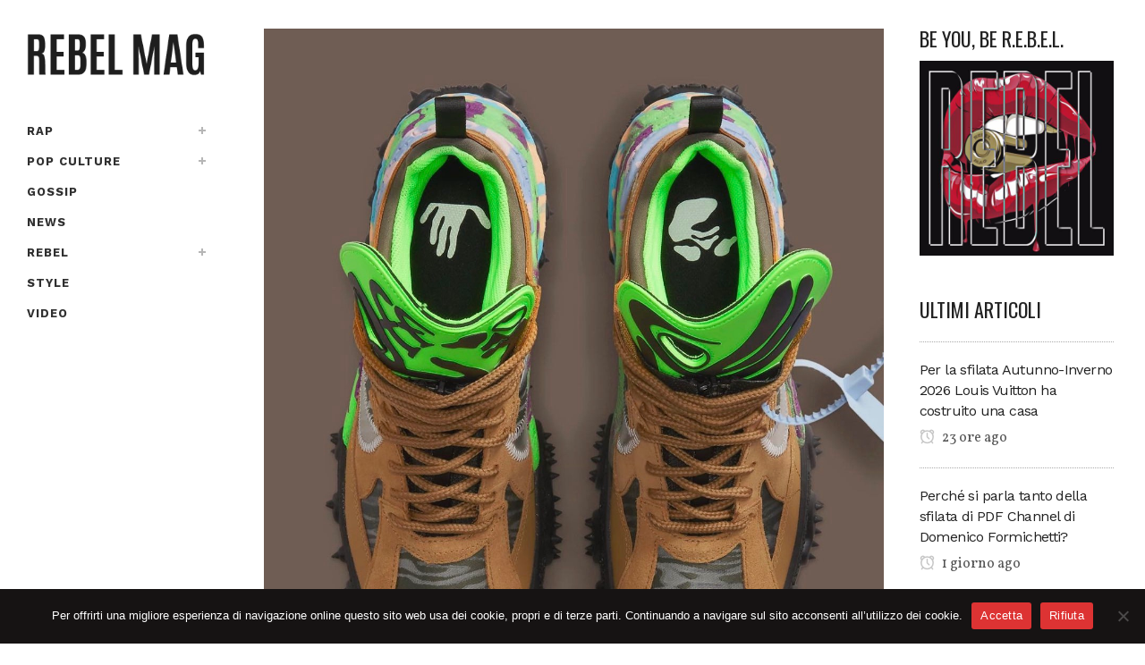

--- FILE ---
content_type: text/html; charset=UTF-8
request_url: https://www.rebelmag.it/usciranno-il-21-dicembre-le-off-whitetm-x-nike-air-terra-forma/
body_size: 18987
content:
<!DOCTYPE html>
<html lang="it-IT">
<head>
<meta charset="UTF-8" />
<meta name="viewport" content="width=device-width,initial-scale=1,user-scalable=no">
<link rel="profile" href="http://gmpg.org/xfn/11" />
<link rel="pingback" href="https://www.rebelmag.it/xmlrpc.php" />
<meta name='robots' content='index, follow, max-image-preview:large, max-snippet:-1, max-video-preview:-1' />
<!-- This site is optimized with the Yoast SEO plugin v26.8 - https://yoast.com/product/yoast-seo-wordpress/ -->
<title>Usciranno il 21 dicembre le Off-WhiteTM x Nike Air Terra Forma</title>
<link rel="canonical" href="https://www.rebelmag.it/usciranno-il-21-dicembre-le-off-whitetm-x-nike-air-terra-forma/" />
<meta property="og:locale" content="it_IT" />
<meta property="og:type" content="article" />
<meta property="og:title" content="Usciranno il 21 dicembre le Off-WhiteTM x Nike Air Terra Forma" />
<meta property="og:description" content="Presentata alla mostra &#8220;Virgil Abloh: The Codes c/o Architecture&#8221; a Miami lo scorso fine settimana, Nike e Off-WhiteTM sono ora pronti a rilasciare l&#8217;Air Terra Forma. La silhouette di queste nuove sneakers è in perfetta linea con quelle delle collaborazioni precedenti e rappresenta appieno sia..." />
<meta property="og:url" content="https://www.rebelmag.it/usciranno-il-21-dicembre-le-off-whitetm-x-nike-air-terra-forma/" />
<meta property="og:site_name" content="REBEL MAG" />
<meta property="article:publisher" content="https://www.facebook.com/Rebelmag.it/" />
<meta property="article:published_time" content="2022-12-05T13:08:24+00:00" />
<meta property="og:image" content="https://www.rebelmag.it/wp-content/uploads/2022/12/img_0740-857x1024.jpg" />
<meta name="author" content="Rebel Mag" />
<meta name="twitter:card" content="summary_large_image" />
<meta name="twitter:creator" content="@rebelmag2" />
<meta name="twitter:site" content="@rebelmag2" />
<meta name="twitter:label1" content="Scritto da" />
<meta name="twitter:data1" content="Rebel Mag" />
<script type="application/ld+json" class="yoast-schema-graph">{"@context":"https://schema.org","@graph":[{"@type":"Article","@id":"https://www.rebelmag.it/usciranno-il-21-dicembre-le-off-whitetm-x-nike-air-terra-forma/#article","isPartOf":{"@id":"https://www.rebelmag.it/usciranno-il-21-dicembre-le-off-whitetm-x-nike-air-terra-forma/"},"author":{"name":"Rebel Mag","@id":"https://www.rebelmag.it/#/schema/person/8dbc37ecb8aa7052ff455bc709bf317d"},"headline":"Usciranno il 21 dicembre le Off-WhiteTM x Nike Air Terra Forma","datePublished":"2022-12-05T13:08:24+00:00","mainEntityOfPage":{"@id":"https://www.rebelmag.it/usciranno-il-21-dicembre-le-off-whitetm-x-nike-air-terra-forma/"},"wordCount":89,"commentCount":0,"publisher":{"@id":"https://www.rebelmag.it/#organization"},"image":{"@id":"https://www.rebelmag.it/usciranno-il-21-dicembre-le-off-whitetm-x-nike-air-terra-forma/#primaryimage"},"thumbnailUrl":"https://www.rebelmag.it/wp-content/uploads/2022/12/img_0744.jpg","articleSection":["Style"],"inLanguage":"it-IT","potentialAction":[{"@type":"CommentAction","name":"Comment","target":["https://www.rebelmag.it/usciranno-il-21-dicembre-le-off-whitetm-x-nike-air-terra-forma/#respond"]}]},{"@type":"WebPage","@id":"https://www.rebelmag.it/usciranno-il-21-dicembre-le-off-whitetm-x-nike-air-terra-forma/","url":"https://www.rebelmag.it/usciranno-il-21-dicembre-le-off-whitetm-x-nike-air-terra-forma/","name":"Usciranno il 21 dicembre le Off-WhiteTM x Nike Air Terra Forma","isPartOf":{"@id":"https://www.rebelmag.it/#website"},"primaryImageOfPage":{"@id":"https://www.rebelmag.it/usciranno-il-21-dicembre-le-off-whitetm-x-nike-air-terra-forma/#primaryimage"},"image":{"@id":"https://www.rebelmag.it/usciranno-il-21-dicembre-le-off-whitetm-x-nike-air-terra-forma/#primaryimage"},"thumbnailUrl":"https://www.rebelmag.it/wp-content/uploads/2022/12/img_0744.jpg","datePublished":"2022-12-05T13:08:24+00:00","breadcrumb":{"@id":"https://www.rebelmag.it/usciranno-il-21-dicembre-le-off-whitetm-x-nike-air-terra-forma/#breadcrumb"},"inLanguage":"it-IT","potentialAction":[{"@type":"ReadAction","target":["https://www.rebelmag.it/usciranno-il-21-dicembre-le-off-whitetm-x-nike-air-terra-forma/"]}]},{"@type":"ImageObject","inLanguage":"it-IT","@id":"https://www.rebelmag.it/usciranno-il-21-dicembre-le-off-whitetm-x-nike-air-terra-forma/#primaryimage","url":"https://www.rebelmag.it/wp-content/uploads/2022/12/img_0744.jpg","contentUrl":"https://www.rebelmag.it/wp-content/uploads/2022/12/img_0744.jpg","width":1170,"height":1382},{"@type":"BreadcrumbList","@id":"https://www.rebelmag.it/usciranno-il-21-dicembre-le-off-whitetm-x-nike-air-terra-forma/#breadcrumb","itemListElement":[{"@type":"ListItem","position":1,"name":"Home","item":"https://www.rebelmag.it/"},{"@type":"ListItem","position":2,"name":"Usciranno il 21 dicembre le Off-WhiteTM x Nike Air Terra Forma"}]},{"@type":"WebSite","@id":"https://www.rebelmag.it/#website","url":"https://www.rebelmag.it/","name":"REBEL MAG","description":"Magazine dedicato alla musica rap e alla cultura urban, con recensioni, interviste..","publisher":{"@id":"https://www.rebelmag.it/#organization"},"potentialAction":[{"@type":"SearchAction","target":{"@type":"EntryPoint","urlTemplate":"https://www.rebelmag.it/?s={search_term_string}"},"query-input":{"@type":"PropertyValueSpecification","valueRequired":true,"valueName":"search_term_string"}}],"inLanguage":"it-IT"},{"@type":"Organization","@id":"https://www.rebelmag.it/#organization","name":"REBEL MAG","url":"https://www.rebelmag.it/","logo":{"@type":"ImageObject","inLanguage":"it-IT","@id":"https://www.rebelmag.it/#/schema/logo/image/","url":"https://www.rebelmag.it/wp-content/uploads/2022/03/cropped-rebelmag-logo-512x512-1.jpeg","contentUrl":"https://www.rebelmag.it/wp-content/uploads/2022/03/cropped-rebelmag-logo-512x512-1.jpeg","width":512,"height":512,"caption":"REBEL MAG"},"image":{"@id":"https://www.rebelmag.it/#/schema/logo/image/"},"sameAs":["https://www.facebook.com/Rebelmag.it/","https://x.com/rebelmag2","https://www.instagram.com/rebel_mag/","https://www.youtube.com/channel/UCzdRofMBkH0mQOhbPCegtOA"]},{"@type":"Person","@id":"https://www.rebelmag.it/#/schema/person/8dbc37ecb8aa7052ff455bc709bf317d","name":"Rebel Mag","image":{"@type":"ImageObject","inLanguage":"it-IT","@id":"https://www.rebelmag.it/#/schema/person/image/","url":"https://secure.gravatar.com/avatar/1c7e4c8fb0c7a6a18352cc3a8c22acf10db26f6834848f92be8144e243c8b3e1?s=96&d=mm&r=g","contentUrl":"https://secure.gravatar.com/avatar/1c7e4c8fb0c7a6a18352cc3a8c22acf10db26f6834848f92be8144e243c8b3e1?s=96&d=mm&r=g","caption":"Rebel Mag"}}]}</script>
<!-- / Yoast SEO plugin. -->
<link rel='dns-prefetch' href='//stats.wp.com' />
<link rel='dns-prefetch' href='//fonts.googleapis.com' />
<link rel="alternate" type="application/rss+xml" title="REBEL MAG &raquo; Feed" href="https://www.rebelmag.it/feed/" />
<link rel="alternate" type="application/rss+xml" title="REBEL MAG &raquo; Feed dei commenti" href="https://www.rebelmag.it/comments/feed/" />
<link rel="alternate" type="application/rss+xml" title="REBEL MAG &raquo; Usciranno il 21 dicembre le Off-WhiteTM x Nike Air Terra Forma Feed dei commenti" href="https://www.rebelmag.it/usciranno-il-21-dicembre-le-off-whitetm-x-nike-air-terra-forma/feed/" />
<link rel="alternate" title="oEmbed (JSON)" type="application/json+oembed" href="https://www.rebelmag.it/wp-json/oembed/1.0/embed?url=https%3A%2F%2Fwww.rebelmag.it%2Fusciranno-il-21-dicembre-le-off-whitetm-x-nike-air-terra-forma%2F" />
<link rel="alternate" title="oEmbed (XML)" type="text/xml+oembed" href="https://www.rebelmag.it/wp-json/oembed/1.0/embed?url=https%3A%2F%2Fwww.rebelmag.it%2Fusciranno-il-21-dicembre-le-off-whitetm-x-nike-air-terra-forma%2F&#038;format=xml" />
<style id='wp-img-auto-sizes-contain-inline-css' type='text/css'>
img:is([sizes=auto i],[sizes^="auto," i]){contain-intrinsic-size:3000px 1500px}
/*# sourceURL=wp-img-auto-sizes-contain-inline-css */
</style>
<!-- <link rel='stylesheet' id='sbi_styles-css' href='https://www.rebelmag.it/wp-content/plugins/instagram-feed/css/sbi-styles.min.css?ver=6.6.1' type='text/css' media='all' /> -->
<!-- <link rel='stylesheet' id='layerslider-css' href='https://www.rebelmag.it/wp-content/plugins/LayerSlider/assets/static/layerslider/css/layerslider.css?ver=7.14.0' type='text/css' media='all' /> -->
<!-- <link rel='stylesheet' id='wp-block-library-css' href='https://www.rebelmag.it/wp-includes/css/dist/block-library/style.min.css?ver=6.9' type='text/css' media='all' /> -->
<link rel="stylesheet" type="text/css" href="//www.rebelmag.it/wp-content/cache/wpfc-minified/dg4lgg9n/h9z3h.css" media="all"/>
<style id='classic-theme-styles-inline-css' type='text/css'>
/*! This file is auto-generated */
.wp-block-button__link{color:#fff;background-color:#32373c;border-radius:9999px;box-shadow:none;text-decoration:none;padding:calc(.667em + 2px) calc(1.333em + 2px);font-size:1.125em}.wp-block-file__button{background:#32373c;color:#fff;text-decoration:none}
/*# sourceURL=/wp-includes/css/classic-themes.min.css */
</style>
<!-- <link rel='stylesheet' id='mediaelement-css' href='https://www.rebelmag.it/wp-includes/js/mediaelement/mediaelementplayer-legacy.min.css?ver=4.2.17' type='text/css' media='all' /> -->
<!-- <link rel='stylesheet' id='wp-mediaelement-css' href='https://www.rebelmag.it/wp-includes/js/mediaelement/wp-mediaelement.min.css?ver=6.9' type='text/css' media='all' /> -->
<link rel="stylesheet" type="text/css" href="//www.rebelmag.it/wp-content/cache/wpfc-minified/14tg478i/h9z3h.css" media="all"/>
<style id='jetpack-sharing-buttons-style-inline-css' type='text/css'>
.jetpack-sharing-buttons__services-list{display:flex;flex-direction:row;flex-wrap:wrap;gap:0;list-style-type:none;margin:5px;padding:0}.jetpack-sharing-buttons__services-list.has-small-icon-size{font-size:12px}.jetpack-sharing-buttons__services-list.has-normal-icon-size{font-size:16px}.jetpack-sharing-buttons__services-list.has-large-icon-size{font-size:24px}.jetpack-sharing-buttons__services-list.has-huge-icon-size{font-size:36px}@media print{.jetpack-sharing-buttons__services-list{display:none!important}}.editor-styles-wrapper .wp-block-jetpack-sharing-buttons{gap:0;padding-inline-start:0}ul.jetpack-sharing-buttons__services-list.has-background{padding:1.25em 2.375em}
/*# sourceURL=https://www.rebelmag.it/wp-content/plugins/jetpack/_inc/blocks/sharing-buttons/view.css */
</style>
<style id='global-styles-inline-css' type='text/css'>
:root{--wp--preset--aspect-ratio--square: 1;--wp--preset--aspect-ratio--4-3: 4/3;--wp--preset--aspect-ratio--3-4: 3/4;--wp--preset--aspect-ratio--3-2: 3/2;--wp--preset--aspect-ratio--2-3: 2/3;--wp--preset--aspect-ratio--16-9: 16/9;--wp--preset--aspect-ratio--9-16: 9/16;--wp--preset--color--black: #000000;--wp--preset--color--cyan-bluish-gray: #abb8c3;--wp--preset--color--white: #ffffff;--wp--preset--color--pale-pink: #f78da7;--wp--preset--color--vivid-red: #cf2e2e;--wp--preset--color--luminous-vivid-orange: #ff6900;--wp--preset--color--luminous-vivid-amber: #fcb900;--wp--preset--color--light-green-cyan: #7bdcb5;--wp--preset--color--vivid-green-cyan: #00d084;--wp--preset--color--pale-cyan-blue: #8ed1fc;--wp--preset--color--vivid-cyan-blue: #0693e3;--wp--preset--color--vivid-purple: #9b51e0;--wp--preset--gradient--vivid-cyan-blue-to-vivid-purple: linear-gradient(135deg,rgb(6,147,227) 0%,rgb(155,81,224) 100%);--wp--preset--gradient--light-green-cyan-to-vivid-green-cyan: linear-gradient(135deg,rgb(122,220,180) 0%,rgb(0,208,130) 100%);--wp--preset--gradient--luminous-vivid-amber-to-luminous-vivid-orange: linear-gradient(135deg,rgb(252,185,0) 0%,rgb(255,105,0) 100%);--wp--preset--gradient--luminous-vivid-orange-to-vivid-red: linear-gradient(135deg,rgb(255,105,0) 0%,rgb(207,46,46) 100%);--wp--preset--gradient--very-light-gray-to-cyan-bluish-gray: linear-gradient(135deg,rgb(238,238,238) 0%,rgb(169,184,195) 100%);--wp--preset--gradient--cool-to-warm-spectrum: linear-gradient(135deg,rgb(74,234,220) 0%,rgb(151,120,209) 20%,rgb(207,42,186) 40%,rgb(238,44,130) 60%,rgb(251,105,98) 80%,rgb(254,248,76) 100%);--wp--preset--gradient--blush-light-purple: linear-gradient(135deg,rgb(255,206,236) 0%,rgb(152,150,240) 100%);--wp--preset--gradient--blush-bordeaux: linear-gradient(135deg,rgb(254,205,165) 0%,rgb(254,45,45) 50%,rgb(107,0,62) 100%);--wp--preset--gradient--luminous-dusk: linear-gradient(135deg,rgb(255,203,112) 0%,rgb(199,81,192) 50%,rgb(65,88,208) 100%);--wp--preset--gradient--pale-ocean: linear-gradient(135deg,rgb(255,245,203) 0%,rgb(182,227,212) 50%,rgb(51,167,181) 100%);--wp--preset--gradient--electric-grass: linear-gradient(135deg,rgb(202,248,128) 0%,rgb(113,206,126) 100%);--wp--preset--gradient--midnight: linear-gradient(135deg,rgb(2,3,129) 0%,rgb(40,116,252) 100%);--wp--preset--font-size--small: 13px;--wp--preset--font-size--medium: 20px;--wp--preset--font-size--large: 36px;--wp--preset--font-size--x-large: 42px;--wp--preset--spacing--20: 0.44rem;--wp--preset--spacing--30: 0.67rem;--wp--preset--spacing--40: 1rem;--wp--preset--spacing--50: 1.5rem;--wp--preset--spacing--60: 2.25rem;--wp--preset--spacing--70: 3.38rem;--wp--preset--spacing--80: 5.06rem;--wp--preset--shadow--natural: 6px 6px 9px rgba(0, 0, 0, 0.2);--wp--preset--shadow--deep: 12px 12px 50px rgba(0, 0, 0, 0.4);--wp--preset--shadow--sharp: 6px 6px 0px rgba(0, 0, 0, 0.2);--wp--preset--shadow--outlined: 6px 6px 0px -3px rgb(255, 255, 255), 6px 6px rgb(0, 0, 0);--wp--preset--shadow--crisp: 6px 6px 0px rgb(0, 0, 0);}:where(.is-layout-flex){gap: 0.5em;}:where(.is-layout-grid){gap: 0.5em;}body .is-layout-flex{display: flex;}.is-layout-flex{flex-wrap: wrap;align-items: center;}.is-layout-flex > :is(*, div){margin: 0;}body .is-layout-grid{display: grid;}.is-layout-grid > :is(*, div){margin: 0;}:where(.wp-block-columns.is-layout-flex){gap: 2em;}:where(.wp-block-columns.is-layout-grid){gap: 2em;}:where(.wp-block-post-template.is-layout-flex){gap: 1.25em;}:where(.wp-block-post-template.is-layout-grid){gap: 1.25em;}.has-black-color{color: var(--wp--preset--color--black) !important;}.has-cyan-bluish-gray-color{color: var(--wp--preset--color--cyan-bluish-gray) !important;}.has-white-color{color: var(--wp--preset--color--white) !important;}.has-pale-pink-color{color: var(--wp--preset--color--pale-pink) !important;}.has-vivid-red-color{color: var(--wp--preset--color--vivid-red) !important;}.has-luminous-vivid-orange-color{color: var(--wp--preset--color--luminous-vivid-orange) !important;}.has-luminous-vivid-amber-color{color: var(--wp--preset--color--luminous-vivid-amber) !important;}.has-light-green-cyan-color{color: var(--wp--preset--color--light-green-cyan) !important;}.has-vivid-green-cyan-color{color: var(--wp--preset--color--vivid-green-cyan) !important;}.has-pale-cyan-blue-color{color: var(--wp--preset--color--pale-cyan-blue) !important;}.has-vivid-cyan-blue-color{color: var(--wp--preset--color--vivid-cyan-blue) !important;}.has-vivid-purple-color{color: var(--wp--preset--color--vivid-purple) !important;}.has-black-background-color{background-color: var(--wp--preset--color--black) !important;}.has-cyan-bluish-gray-background-color{background-color: var(--wp--preset--color--cyan-bluish-gray) !important;}.has-white-background-color{background-color: var(--wp--preset--color--white) !important;}.has-pale-pink-background-color{background-color: var(--wp--preset--color--pale-pink) !important;}.has-vivid-red-background-color{background-color: var(--wp--preset--color--vivid-red) !important;}.has-luminous-vivid-orange-background-color{background-color: var(--wp--preset--color--luminous-vivid-orange) !important;}.has-luminous-vivid-amber-background-color{background-color: var(--wp--preset--color--luminous-vivid-amber) !important;}.has-light-green-cyan-background-color{background-color: var(--wp--preset--color--light-green-cyan) !important;}.has-vivid-green-cyan-background-color{background-color: var(--wp--preset--color--vivid-green-cyan) !important;}.has-pale-cyan-blue-background-color{background-color: var(--wp--preset--color--pale-cyan-blue) !important;}.has-vivid-cyan-blue-background-color{background-color: var(--wp--preset--color--vivid-cyan-blue) !important;}.has-vivid-purple-background-color{background-color: var(--wp--preset--color--vivid-purple) !important;}.has-black-border-color{border-color: var(--wp--preset--color--black) !important;}.has-cyan-bluish-gray-border-color{border-color: var(--wp--preset--color--cyan-bluish-gray) !important;}.has-white-border-color{border-color: var(--wp--preset--color--white) !important;}.has-pale-pink-border-color{border-color: var(--wp--preset--color--pale-pink) !important;}.has-vivid-red-border-color{border-color: var(--wp--preset--color--vivid-red) !important;}.has-luminous-vivid-orange-border-color{border-color: var(--wp--preset--color--luminous-vivid-orange) !important;}.has-luminous-vivid-amber-border-color{border-color: var(--wp--preset--color--luminous-vivid-amber) !important;}.has-light-green-cyan-border-color{border-color: var(--wp--preset--color--light-green-cyan) !important;}.has-vivid-green-cyan-border-color{border-color: var(--wp--preset--color--vivid-green-cyan) !important;}.has-pale-cyan-blue-border-color{border-color: var(--wp--preset--color--pale-cyan-blue) !important;}.has-vivid-cyan-blue-border-color{border-color: var(--wp--preset--color--vivid-cyan-blue) !important;}.has-vivid-purple-border-color{border-color: var(--wp--preset--color--vivid-purple) !important;}.has-vivid-cyan-blue-to-vivid-purple-gradient-background{background: var(--wp--preset--gradient--vivid-cyan-blue-to-vivid-purple) !important;}.has-light-green-cyan-to-vivid-green-cyan-gradient-background{background: var(--wp--preset--gradient--light-green-cyan-to-vivid-green-cyan) !important;}.has-luminous-vivid-amber-to-luminous-vivid-orange-gradient-background{background: var(--wp--preset--gradient--luminous-vivid-amber-to-luminous-vivid-orange) !important;}.has-luminous-vivid-orange-to-vivid-red-gradient-background{background: var(--wp--preset--gradient--luminous-vivid-orange-to-vivid-red) !important;}.has-very-light-gray-to-cyan-bluish-gray-gradient-background{background: var(--wp--preset--gradient--very-light-gray-to-cyan-bluish-gray) !important;}.has-cool-to-warm-spectrum-gradient-background{background: var(--wp--preset--gradient--cool-to-warm-spectrum) !important;}.has-blush-light-purple-gradient-background{background: var(--wp--preset--gradient--blush-light-purple) !important;}.has-blush-bordeaux-gradient-background{background: var(--wp--preset--gradient--blush-bordeaux) !important;}.has-luminous-dusk-gradient-background{background: var(--wp--preset--gradient--luminous-dusk) !important;}.has-pale-ocean-gradient-background{background: var(--wp--preset--gradient--pale-ocean) !important;}.has-electric-grass-gradient-background{background: var(--wp--preset--gradient--electric-grass) !important;}.has-midnight-gradient-background{background: var(--wp--preset--gradient--midnight) !important;}.has-small-font-size{font-size: var(--wp--preset--font-size--small) !important;}.has-medium-font-size{font-size: var(--wp--preset--font-size--medium) !important;}.has-large-font-size{font-size: var(--wp--preset--font-size--large) !important;}.has-x-large-font-size{font-size: var(--wp--preset--font-size--x-large) !important;}
:where(.wp-block-post-template.is-layout-flex){gap: 1.25em;}:where(.wp-block-post-template.is-layout-grid){gap: 1.25em;}
:where(.wp-block-term-template.is-layout-flex){gap: 1.25em;}:where(.wp-block-term-template.is-layout-grid){gap: 1.25em;}
:where(.wp-block-columns.is-layout-flex){gap: 2em;}:where(.wp-block-columns.is-layout-grid){gap: 2em;}
:root :where(.wp-block-pullquote){font-size: 1.5em;line-height: 1.6;}
/*# sourceURL=global-styles-inline-css */
</style>
<!-- <link rel='stylesheet' id='contact-form-7-css' href='https://www.rebelmag.it/wp-content/plugins/contact-form-7/includes/css/styles.css?ver=6.1.4' type='text/css' media='all' /> -->
<!-- <link rel='stylesheet' id='cookie-notice-front-css' href='https://www.rebelmag.it/wp-content/plugins/cookie-notice/css/front.min.css?ver=2.5.11' type='text/css' media='all' /> -->
<!-- <link rel='stylesheet' id='ctf_styles-css' href='https://www.rebelmag.it/wp-content/plugins/custom-twitter-feeds/css/ctf-styles.min.css?ver=2.3.1' type='text/css' media='all' /> -->
<!-- <link rel='stylesheet' id='qi-addons-for-elementor-grid-style-css' href='https://www.rebelmag.it/wp-content/plugins/qi-addons-for-elementor/assets/css/grid.min.css?ver=1.9.5' type='text/css' media='all' /> -->
<!-- <link rel='stylesheet' id='qi-addons-for-elementor-helper-parts-style-css' href='https://www.rebelmag.it/wp-content/plugins/qi-addons-for-elementor/assets/css/helper-parts.min.css?ver=1.9.5' type='text/css' media='all' /> -->
<!-- <link rel='stylesheet' id='qi-addons-for-elementor-style-css' href='https://www.rebelmag.it/wp-content/plugins/qi-addons-for-elementor/assets/css/main.min.css?ver=1.9.5' type='text/css' media='all' /> -->
<!-- <link rel='stylesheet' id='bridge-default-style-css' href='https://www.rebelmag.it/wp-content/themes/bridge/style.css?ver=6.9' type='text/css' media='all' /> -->
<!-- <link rel='stylesheet' id='bridge-qode-font_awesome-css' href='https://www.rebelmag.it/wp-content/themes/bridge/css/font-awesome/css/font-awesome.min.css?ver=6.9' type='text/css' media='all' /> -->
<!-- <link rel='stylesheet' id='bridge-qode-font_elegant-css' href='https://www.rebelmag.it/wp-content/themes/bridge/css/elegant-icons/style.min.css?ver=6.9' type='text/css' media='all' /> -->
<!-- <link rel='stylesheet' id='bridge-qode-dripicons-css' href='https://www.rebelmag.it/wp-content/themes/bridge/css/dripicons/dripicons.css?ver=6.9' type='text/css' media='all' /> -->
<!-- <link rel='stylesheet' id='bridge-qode-font_awesome_5-css' href='https://www.rebelmag.it/wp-content/themes/bridge/css/font-awesome-5/css/font-awesome-5.min.css?ver=6.9' type='text/css' media='all' /> -->
<!-- <link rel='stylesheet' id='bridge-stylesheet-css' href='https://www.rebelmag.it/wp-content/themes/bridge/css/stylesheet.min.css?ver=6.9' type='text/css' media='all' /> -->
<link rel="stylesheet" type="text/css" href="//www.rebelmag.it/wp-content/cache/wpfc-minified/13is6yrt/h9z3h.css" media="all"/>
<style id='bridge-stylesheet-inline-css' type='text/css'>
.postid-36429.disabled_footer_top .footer_top_holder, .postid-36429.disabled_footer_bottom .footer_bottom_holder { display: none;}
/*# sourceURL=bridge-stylesheet-inline-css */
</style>
<!-- <link rel='stylesheet' id='bridge-print-css' href='https://www.rebelmag.it/wp-content/themes/bridge/css/print.css?ver=6.9' type='text/css' media='all' /> -->
<!-- <link rel='stylesheet' id='qode_news_style-css' href='https://www.rebelmag.it/wp-content/plugins/qode-news/assets/css/news-map.min.css?ver=6.9' type='text/css' media='all' /> -->
<!-- <link rel='stylesheet' id='bridge-responsive-css' href='https://www.rebelmag.it/wp-content/themes/bridge/css/responsive.min.css?ver=6.9' type='text/css' media='all' /> -->
<!-- <link rel='stylesheet' id='qode_news_responsive_style-css' href='https://www.rebelmag.it/wp-content/plugins/qode-news/assets/css/news-map-responsive.min.css?ver=6.9' type='text/css' media='all' /> -->
<!-- <link rel='stylesheet' id='bridge-style-dynamic-css' href='https://www.rebelmag.it/wp-content/themes/bridge/css/style_dynamic.css?ver=1737807071' type='text/css' media='all' /> -->
<!-- <link rel='stylesheet' id='bridge-style-dynamic-responsive-css' href='https://www.rebelmag.it/wp-content/themes/bridge/css/style_dynamic_responsive.css?ver=1737807071' type='text/css' media='all' /> -->
<link rel="stylesheet" type="text/css" href="//www.rebelmag.it/wp-content/cache/wpfc-minified/bz7rzhg/h9z3h.css" media="all"/>
<style id='bridge-style-dynamic-responsive-inline-css' type='text/css'>
.qode-news-holder .qode-post-info-date a,
.qode-news-holder .qode-post-info-author,
.qode-news-holder .qode-post-info-comments-holder a,
.q_dropcap,
.qode-slider1-owl .owl-dots .owl-dot .qode-slider1-pag-date,
.qode-news-single-news-template .qode-comment-holder .qode-comment-text .qode-comment-date {
font-family: 'Vollkorn', serif;
}
p {
letter-spacing: -0.6px;
}
.q_dropcap.normal{
font-weight: normal;
height: 46px;
}
.drop_down .second{
box-shadow: 0px 2px 6px rgba(0,0,0,0.1);
}
body.archive .content .container .container_inner{
padding-bottom: 80px;
}
.content_bottom .widget_text.widget.widget_custom_html .textwidget.custom-html-widget {
text-align: center;
padding: 26px 0;
border-top: 1px solid #000;
}
.qode-instagram-feed li {
margin: 0 !important;
padding: 0 !important;
}
.elementor-widget.elementor-widget-sidebar .widget.qode-news-widget .qode-post-title {
font-family: inherit;
font-size: 16px;
line-height: 21px;
font-weight: 500;
}
.elementor-widget.elementor-widget-sidebar .widget.qode-news-widget .qode-post-title a {
font-weight: inherit;
}
.qode_tweet_text {
font-weight: 500;
letter-spacing: -0.6px;
line-height: 21px;
border-bottom: 1px dotted #a9a9a9;
padding-bottom: 25px;
padding-top: 12px;
}
.qode_twitter_widget li:last-child .qode_tweet_text {
border-bottom: none;
margin-bottom: -18px;
}
.video-sidebar { 
margin-bottom: 49px;
}
.qode_tweet_text a {
color: #582ff2 !important;
}
.wpb_widgetised_column .widget > h5, 
aside .widget > h5 {
font-family: 'Oswald', sans-serif;
font-size: 22px;
line-height: 22px;
font-style: normal;
font-weight: 400;
letter-spacing: 0px;
text-transform: uppercase;
}
.footer_top .qode-news-layout1-widget .qode-layout1-item, 
.footer_top .qode-news-layout1-widget>h5 {
border-bottom: none;
}
.footer_top .qode-news-layout1-widget>h5 {
padding-bottom: 4px;
}
.footer_top .qode-news-layout1-widget .qode-layout1-item {
padding-top: 17px !important;
padding-bottom: 19px !important;
}
.footer_top .qode-news-holder .qode-post-info-date a i, 
.footer_top .qode-news-holder .qode-post-info-date a {
color: #c6c6c6 !important;
}
.footer_top h5 {
margin: 0 0 27px;
}
.footer_top .widget_nav_menu ul li {
padding: 3px 0 19px;
}
.footer_top .comment-author-link {
letter-spacing: -0.6px;
}
.wpb_widgetised_column.wpb_content_element .qode-instagram-feed li, 
aside .widget .qode-instagram-feed li {
margin:  0px 0px 6px 0px !important;
padding: 0px 3px !important;
}
.wpb_widgetised_column.wpb_content_element .qode-instagram-feed, 
aside .widget .qode-instagram-feed {
margin-left: -3px;
margin-right: -3px;
}
.latest-post-sidebar {
margin-bottom: -25px;
}
.latest-post-sidebar-2 {
margin-bottom: -16px;
}
header:not(.centered_logo) .header_fixed_right_area {
line-height: initial;
}
.header_top .wpml-ls-legacy-dropdown li{
width: auto !important;
}
.header_top .wpml-ls-legacy-dropdown > ul > li > a{
padding-right: 0 !important;
}
.header_top .wpml-ls-legacy-dropdown ul li a{
font-size: 11px !important;
text-transform: uppercase;
font-style: normal;
font-weight: 500;
display: inline-block;
background-color: transparent;
}
.header_top .wpml-ls-legacy-dropdown ul li:hover a{
color: #fff;
background-color: transparent;
}
.header_top .wpml-ls-legacy-dropdown >ul>li>a:after{
right: -14px;
}
.header_top .wpml-ls-legacy-dropdown ul ul{
box-shadow: 0px 2px 6px rgba(0,0,0,0.1);
background-color: #fff;
}
.header_top .wpml-ls-legacy-dropdown ul ul li a span{
color: #000 !important;
}
@media only screen and (max-width: 1750px) {
.qode-slider1-item .qode-blog-share{
display: none;
}
}
@media only screen and (max-width: 1440px) and (min-width: 769px){
h1, h1 a {
font-size: 50px;
line-height: 66px;
letter-spacing: -2px;
}
}
@media only screen and (max-width: 480px) {
.footer_top .column_inner>div {
margin: 0 0 0px!important;
}
}
div.wpcf7 .ajax-loader{
display: none;
}
.header_inner_right .two_columns_form_without_space {
max-width: 330px;
}
.drop_down .second .inner .widget {
padding: 0;
}
.drop_down .wide .second ul li {
padding: 0;
}
.drop_down .wide .second ul {
padding: 15px 0;
margin: 0 -15px;
}
.drop_down .wide .second ul li {
border: none;
}
@media only screen and (min-width: 1024px) {
.drop_down .wide .second ul li.qode-one-column-dropdown {
width: 950px;
}
}
@media only screen and (min-width: 1200px) {
.drop_down .wide .second ul li.qode-one-column-dropdown {
width: 1100px;
}
}
@media only screen and (min-width: 1500px) {
.qode_grid_1400 .drop_down .wide .second ul li.qode-one-column-dropdown {
width: 1400px;
}
}
.header_bottom_right_widget_holder {
padding: 0 0 0 17px;
}
.drop_down .second .inner ul li.sub a i.q_menu_arrow {
font-size: 15px;
color: #202020;
}
li.narrow .second .inner ul {
box-shadow: 6px 10px 29px 0px rgba(0, 0, 0, 0.14);
}
.header_fixed_right_area > div {
display: inline-block;
}
.header_fixed_right_area > div:first-child {
padding-right:70px;
}
.category .blog_holder article .post_info{
font-family: 'Vollkorn', serif;
color: #545454 
}
.category .blog_holder article .post_info a{
color: #545454 
}
.category .blog_holder article .post_text h2 .date{
display: none;
}
.category .blog_holder article .post_info .dots{
padding: 0 10px;
}
.main_menu > ul > li > .second > .inner{
border-top: 1px solid rgba(0,0,0,1);
}
header.sticky .header_bottom{
border-bottom: 1px solid rgba(0,0,0,1);
}
.drop_down .narrow .second .inner ul li a{
padding-left: 28px;
}
li.narrow .second .inner ul{
padding: 14px 0;
}
.drop_down .second .inner ul li ul{
top: -14px;
}
.header_top_bottom_holder .header_top .wpml-ls-legacy-dropdown{
width: 7.5em;
}
.header_top_bottom_holder .header_top .header-widget.header-left-widget:first-child p{
padding-left:0;
}
.drop_down .wide .second ul{
padding: 30px 0;
}
@media screen and (max-width: 1000px){
.header_bottom_right_widget_holder div.wpcf7{
display: none;
}
}
@media screen and (max-width:1500px){
.sticky nav.main_menu > ul > li > a{
padding: 0 14px;
}
}
@media screen and (max-width: 1200px){
.sticky .header_bottom_right_widget_holder div.wpcf7{
display: none;
}
}
.drop_down .second .inner .qode-layout1-item  .qode-post-info-date{
margin-bottom: 0;
}
.qode-footer-custom-links {
display: flex;
flex-wrap: wrap;
}
.qode-footer-custom-links > li {
flex-basis: 45%;
}
.qode-footer-custom-links h5 {
margin-bottom: 12px;
}
.wpml-ls-sidebars-header_right, .wpml-ls-sidebars-header_right .wpml-ls-sub-menu, .wpml-ls-sidebars-header_right a{
border-color: transparent;
}
aside.sidebar .qode-layout1-item .qode-post-title {
font-family: 'Work Sans', sans-serif;
}
.qode-video-layout2-item .qode-post-title a {
color: #fff !important;
}
.comment-form-cookies-consent {
margin: 0 0 11px;
}
#respond input[type=text]{
margin: 0 0 8px;
}
nav.main_menu>ul>li.active li.current-menu-item a{
color: #ed145b;
}
.qodef-qi-image-gallery .qodef-e-inner img {
display: block;
}
nav.main_menu>ul>li.active li.current-menu-parent > a,  nav.main_menu>ul>li.active li.current-menu-parent li.current-menu-item a {
color: #ed145b !important;
}
nav.mobile_menu>ul>li.active li.current-menu-item a{
color: #ed145b;
}
nav.mobile_menu>ul>li.active li.current-menu-parent > a,  nav.mobile_menu>ul>li.active li.current-menu-parent li.current-menu-item a {
color: #ed145b !important;
}
@media only screen and (max-width: 600px){
.header_top .left{
margin: 28px 0 5px;
}
.header_top .right .inner>div{
float:none
}
.header_top p{
padding: 0
}
.header_top_bottom_holder .header_top .wpml-ls-legacy-dropdown{
margin:  9px 31% 29px;
}
.header-widget.widget_nav_menu ul.menu li ,.header-widget.widget_nav_menu ul.menu li a{
line-height: 1.5;
}
.header_top_bottom_holder .header_top .header-widget.header-left-widget:first-child p{
line-height: 1.5;
}
.header-widget.widget_nav_menu ul {
line-height: 1.5;
}
.header-widget.widget_nav_menu ul.menu>li{
float: none;
}
}
/*# sourceURL=bridge-style-dynamic-responsive-inline-css */
</style>
<!-- <link rel='stylesheet' id='bridge-vertical-responsive-css' href='https://www.rebelmag.it/wp-content/themes/bridge/css/vertical_responsive.min.css?ver=6.9' type='text/css' media='all' /> -->
<link rel="stylesheet" type="text/css" href="//www.rebelmag.it/wp-content/cache/wpfc-minified/h4e5j02/h9z3h.css" media="all"/>
<link rel='stylesheet' id='bridge-style-handle-google-fonts-css' href='https://fonts.googleapis.com/css?family=Raleway%3A100%2C200%2C300%2C400%2C500%2C600%2C700%2C800%2C900%2C100italic%2C300italic%2C400italic%2C700italic%7COswald%3A100%2C200%2C300%2C400%2C500%2C600%2C700%2C800%2C900%2C100italic%2C300italic%2C400italic%2C700italic%7CVollkorn%3A100%2C200%2C300%2C400%2C500%2C600%2C700%2C800%2C900%2C100italic%2C300italic%2C400italic%2C700italic%7CWork+Sans%3A100%2C200%2C300%2C400%2C500%2C600%2C700%2C800%2C900%2C100italic%2C300italic%2C400italic%2C700italic&#038;subset=latin%2Clatin-ext&#038;ver=1.0.0' type='text/css' media='all' />
<!-- <link rel='stylesheet' id='bridge-core-dashboard-style-css' href='https://www.rebelmag.it/wp-content/plugins/bridge-core/modules/core-dashboard/assets/css/core-dashboard.min.css?ver=6.9' type='text/css' media='all' /> -->
<!-- <link rel='stylesheet' id='swiper-css' href='https://www.rebelmag.it/wp-content/plugins/qi-addons-for-elementor/assets/plugins/swiper/8.4.5/swiper.min.css?ver=8.4.5' type='text/css' media='all' /> -->
<!-- <link rel='stylesheet' id='__EPYT__style-css' href='https://www.rebelmag.it/wp-content/plugins/youtube-embed-plus/styles/ytprefs.min.css?ver=14.2.4' type='text/css' media='all' /> -->
<link rel="stylesheet" type="text/css" href="//www.rebelmag.it/wp-content/cache/wpfc-minified/k0h7t267/h9z3h.css" media="all"/>
<style id='__EPYT__style-inline-css' type='text/css'>
.epyt-gallery-thumb {
width: 33.333%;
}
/*# sourceURL=__EPYT__style-inline-css */
</style>
<script src='//www.rebelmag.it/wp-content/cache/wpfc-minified/q4wbb1wh/h9z3h.js' type="text/javascript"></script>
<!-- <script type="text/javascript" src="https://www.rebelmag.it/wp-includes/js/jquery/jquery.min.js?ver=3.7.1" id="jquery-core-js"></script> -->
<!-- <script type="text/javascript" src="https://www.rebelmag.it/wp-includes/js/jquery/jquery-migrate.min.js?ver=3.4.1" id="jquery-migrate-js"></script> -->
<script type="text/javascript" id="layerslider-utils-js-extra">
/* <![CDATA[ */
var LS_Meta = {"v":"7.14.0","fixGSAP":"1"};
//# sourceURL=layerslider-utils-js-extra
/* ]]> */
</script>
<script src='//www.rebelmag.it/wp-content/cache/wpfc-minified/2p8lsc8k/h9z3h.js' type="text/javascript"></script>
<!-- <script type="text/javascript" src="https://www.rebelmag.it/wp-content/plugins/LayerSlider/assets/static/layerslider/js/layerslider.utils.js?ver=7.14.0" id="layerslider-utils-js"></script> -->
<!-- <script type="text/javascript" src="https://www.rebelmag.it/wp-content/plugins/LayerSlider/assets/static/layerslider/js/layerslider.kreaturamedia.jquery.js?ver=7.14.0" id="layerslider-js"></script> -->
<!-- <script type="text/javascript" src="https://www.rebelmag.it/wp-content/plugins/LayerSlider/assets/static/layerslider/js/layerslider.transitions.js?ver=7.14.0" id="layerslider-transitions-js"></script> -->
<script type="text/javascript" id="cookie-notice-front-js-before">
/* <![CDATA[ */
var cnArgs = {"ajaxUrl":"https:\/\/www.rebelmag.it\/wp-admin\/admin-ajax.php","nonce":"0a5ceeecd5","hideEffect":"fade","position":"bottom","onScroll":false,"onScrollOffset":100,"onClick":false,"cookieName":"cookie_notice_accepted","cookieTime":2592000,"cookieTimeRejected":2592000,"globalCookie":false,"redirection":true,"cache":false,"revokeCookies":false,"revokeCookiesOpt":"automatic"};
//# sourceURL=cookie-notice-front-js-before
/* ]]> */
</script>
<script src='//www.rebelmag.it/wp-content/cache/wpfc-minified/7mvva72l/h9z3h.js' type="text/javascript"></script>
<!-- <script type="text/javascript" src="https://www.rebelmag.it/wp-content/plugins/cookie-notice/js/front.min.js?ver=2.5.11" id="cookie-notice-front-js"></script> -->
<script type="text/javascript" id="__ytprefs__-js-extra">
/* <![CDATA[ */
var _EPYT_ = {"ajaxurl":"https://www.rebelmag.it/wp-admin/admin-ajax.php","security":"f0593e44b1","gallery_scrolloffset":"20","eppathtoscripts":"https://www.rebelmag.it/wp-content/plugins/youtube-embed-plus/scripts/","eppath":"https://www.rebelmag.it/wp-content/plugins/youtube-embed-plus/","epresponsiveselector":"[\"iframe.__youtube_prefs__\",\"iframe[src*='youtube.com']\",\"iframe[src*='youtube-nocookie.com']\",\"iframe[data-ep-src*='youtube.com']\",\"iframe[data-ep-src*='youtube-nocookie.com']\",\"iframe[data-ep-gallerysrc*='youtube.com']\"]","epdovol":"1","version":"14.2.4","evselector":"iframe.__youtube_prefs__[src], iframe[src*=\"youtube.com/embed/\"], iframe[src*=\"youtube-nocookie.com/embed/\"]","ajax_compat":"","maxres_facade":"eager","ytapi_load":"light","pause_others":"","stopMobileBuffer":"1","facade_mode":"","not_live_on_channel":""};
//# sourceURL=__ytprefs__-js-extra
/* ]]> */
</script>
<script src='//www.rebelmag.it/wp-content/cache/wpfc-minified/87ggdotd/h9z3h.js' type="text/javascript"></script>
<!-- <script type="text/javascript" src="https://www.rebelmag.it/wp-content/plugins/youtube-embed-plus/scripts/ytprefs.min.js?ver=14.2.4" id="__ytprefs__-js"></script> -->
<meta name="generator" content="Powered by LayerSlider 7.14.0 - Build Heros, Sliders, and Popups. Create Animations and Beautiful, Rich Web Content as Easy as Never Before on WordPress." />
<!-- LayerSlider updates and docs at: https://layerslider.com -->
<link rel="https://api.w.org/" href="https://www.rebelmag.it/wp-json/" /><link rel="alternate" title="JSON" type="application/json" href="https://www.rebelmag.it/wp-json/wp/v2/posts/36429" /><link rel="EditURI" type="application/rsd+xml" title="RSD" href="https://www.rebelmag.it/xmlrpc.php?rsd" />
<meta name="generator" content="WordPress 6.9" />
<link rel='shortlink' href='https://www.rebelmag.it/?p=36429' />
<style>img#wpstats{display:none}</style>
<meta name="generator" content="Elementor 3.34.2; features: additional_custom_breakpoints; settings: css_print_method-external, google_font-enabled, font_display-auto">
<style>
.e-con.e-parent:nth-of-type(n+4):not(.e-lazyloaded):not(.e-no-lazyload),
.e-con.e-parent:nth-of-type(n+4):not(.e-lazyloaded):not(.e-no-lazyload) * {
background-image: none !important;
}
@media screen and (max-height: 1024px) {
.e-con.e-parent:nth-of-type(n+3):not(.e-lazyloaded):not(.e-no-lazyload),
.e-con.e-parent:nth-of-type(n+3):not(.e-lazyloaded):not(.e-no-lazyload) * {
background-image: none !important;
}
}
@media screen and (max-height: 640px) {
.e-con.e-parent:nth-of-type(n+2):not(.e-lazyloaded):not(.e-no-lazyload),
.e-con.e-parent:nth-of-type(n+2):not(.e-lazyloaded):not(.e-no-lazyload) * {
background-image: none !important;
}
}
</style>
<meta name="generator" content="Powered by Slider Revolution 6.7.25 - responsive, Mobile-Friendly Slider Plugin for WordPress with comfortable drag and drop interface." />
<link rel="icon" href="https://www.rebelmag.it/wp-content/uploads/2022/04/image-150x150.jpg" sizes="32x32" />
<link rel="icon" href="https://www.rebelmag.it/wp-content/uploads/2022/04/image-300x300.jpg" sizes="192x192" />
<link rel="apple-touch-icon" href="https://www.rebelmag.it/wp-content/uploads/2022/04/image-300x300.jpg" />
<meta name="msapplication-TileImage" content="https://www.rebelmag.it/wp-content/uploads/2022/04/image-300x300.jpg" />
<script data-jetpack-boost="ignore">function setREVStartSize(e){
//window.requestAnimationFrame(function() {
window.RSIW = window.RSIW===undefined ? window.innerWidth : window.RSIW;
window.RSIH = window.RSIH===undefined ? window.innerHeight : window.RSIH;
try {
var pw = document.getElementById(e.c).parentNode.offsetWidth,
newh;
pw = pw===0 || isNaN(pw) || (e.l=="fullwidth" || e.layout=="fullwidth") ? window.RSIW : pw;
e.tabw = e.tabw===undefined ? 0 : parseInt(e.tabw);
e.thumbw = e.thumbw===undefined ? 0 : parseInt(e.thumbw);
e.tabh = e.tabh===undefined ? 0 : parseInt(e.tabh);
e.thumbh = e.thumbh===undefined ? 0 : parseInt(e.thumbh);
e.tabhide = e.tabhide===undefined ? 0 : parseInt(e.tabhide);
e.thumbhide = e.thumbhide===undefined ? 0 : parseInt(e.thumbhide);
e.mh = e.mh===undefined || e.mh=="" || e.mh==="auto" ? 0 : parseInt(e.mh,0);
if(e.layout==="fullscreen" || e.l==="fullscreen")
newh = Math.max(e.mh,window.RSIH);
else{
e.gw = Array.isArray(e.gw) ? e.gw : [e.gw];
for (var i in e.rl) if (e.gw[i]===undefined || e.gw[i]===0) e.gw[i] = e.gw[i-1];
e.gh = e.el===undefined || e.el==="" || (Array.isArray(e.el) && e.el.length==0)? e.gh : e.el;
e.gh = Array.isArray(e.gh) ? e.gh : [e.gh];
for (var i in e.rl) if (e.gh[i]===undefined || e.gh[i]===0) e.gh[i] = e.gh[i-1];
var nl = new Array(e.rl.length),
ix = 0,
sl;
e.tabw = e.tabhide>=pw ? 0 : e.tabw;
e.thumbw = e.thumbhide>=pw ? 0 : e.thumbw;
e.tabh = e.tabhide>=pw ? 0 : e.tabh;
e.thumbh = e.thumbhide>=pw ? 0 : e.thumbh;
for (var i in e.rl) nl[i] = e.rl[i]<window.RSIW ? 0 : e.rl[i];
sl = nl[0];
for (var i in nl) if (sl>nl[i] && nl[i]>0) { sl = nl[i]; ix=i;}
var m = pw>(e.gw[ix]+e.tabw+e.thumbw) ? 1 : (pw-(e.tabw+e.thumbw)) / (e.gw[ix]);
newh =  (e.gh[ix] * m) + (e.tabh + e.thumbh);
}
var el = document.getElementById(e.c);
if (el!==null && el) el.style.height = newh+"px";
el = document.getElementById(e.c+"_wrapper");
if (el!==null && el) {
el.style.height = newh+"px";
el.style.display = "block";
}
} catch(e){
console.log("Failure at Presize of Slider:" + e)
}
//});
};</script>
</head>
<body class="wp-singular post-template-default single single-post postid-36429 single-format-standard wp-theme-bridge bridge-core-3.3.3 cookies-not-set qode-news-3.0.6 qodef-qi--no-touch qi-addons-for-elementor-1.9.5 qode-optimizer-1.0.4  vertical_menu_enabled qode-title-hidden qode_grid_1400 footer_responsive_adv qode-content-sidebar-responsive qode-theme-ver-30.8.4 qode-theme-bridge qode_header_in_grid elementor-default elementor-kit-6" itemscope itemtype="http://schema.org/WebPage">
<div class="wrapper">
<div class="wrapper_inner">
<!-- Google Analytics start -->
<!-- Google Analytics end -->
<aside class="vertical_menu_area with_scroll  " >
<div class="vertical_menu_area_inner">
<div class="vertical_area_background" ></div>
<div class="vertical_logo_wrapper" >
<div class="q_logo_vertical">
<a itemprop="url" href="https://www.rebelmag.it/" >
<img itemprop="image" class="normal" src="https://www.rebelmag.it/wp-content/uploads/2022/03/rebelmag-logo-dark.png" alt="Logo"> 			 <img itemprop="image" class="light" src="https://www.rebelmag.it/wp-content/uploads/2022/03/rebelmag-logo-dark.png" alt="Logo"/> 			 <img itemprop="image" class="dark" src="https://www.rebelmag.it/wp-content/uploads/2022/03/rebelmag-logo-dark.png" alt="Logo"/> 											</a>
</div>
</div>
<nav class="vertical_menu dropdown_animation vertical_menu_toggle">
<ul id="menu-menu-principale" class=""><li id="nav-menu-item-31276" class="menu-item menu-item-type-taxonomy menu-item-object-category menu-item-has-children  has_sub narrow"><a href="https://www.rebelmag.it/rap/" class=""><i class="menu_icon blank fa"></i><span>Rap</span><span class="plus"></span></a>
<div class="second"><div class="inner"><ul>
<li id="nav-menu-item-31277" class="menu-item menu-item-type-taxonomy menu-item-object-category "><a href="https://www.rebelmag.it/rap/back-in-the-days/" class=""><i class="menu_icon blank fa"></i><span>Back in the days</span><span class="plus"></span></a></li>
<li id="nav-menu-item-31280" class="menu-item menu-item-type-taxonomy menu-item-object-category "><a href="https://www.rebelmag.it/rap/interviste/" class=""><i class="menu_icon blank fa"></i><span>Interviste</span><span class="plus"></span></a></li>
<li id="nav-menu-item-31281" class="menu-item menu-item-type-taxonomy menu-item-object-category "><a href="https://www.rebelmag.it/rap/live/" class=""><i class="menu_icon blank fa"></i><span>Live</span><span class="plus"></span></a></li>
<li id="nav-menu-item-31282" class="menu-item menu-item-type-taxonomy menu-item-object-category "><a href="https://www.rebelmag.it/rap/nuove-uscite-musicali/" class=""><i class="menu_icon blank fa"></i><span>Nuove uscite</span><span class="plus"></span></a></li>
<li id="nav-menu-item-31283" class="menu-item menu-item-type-taxonomy menu-item-object-category menu-item-has-children sub"><a href="https://www.rebelmag.it/rap/pagella/" class=""><i class="menu_icon blank fa"></i><span>Pagella</span><span class="plus"></span><i class="q_menu_arrow fa fa-angle-right"></i></a>
<ul>
<li id="nav-menu-item-31286" class="menu-item menu-item-type-taxonomy menu-item-object-category "><a href="https://www.rebelmag.it/rap/pagella/testi/" class=""><i class="menu_icon blank fa"></i><span>Testi</span><span class="plus"></span></a></li>
</ul>
</li>
<li id="nav-menu-item-31284" class="menu-item menu-item-type-taxonomy menu-item-object-category "><a href="https://www.rebelmag.it/rap/recensioni/" class=""><i class="menu_icon blank fa"></i><span>Recensioni</span><span class="plus"></span></a></li>
<li id="nav-menu-item-31285" class="menu-item menu-item-type-taxonomy menu-item-object-category "><a href="https://www.rebelmag.it/rap/spazio-emergenti/" class=""><i class="menu_icon blank fa"></i><span>Spazio Emergenti</span><span class="plus"></span></a></li>
</ul></div></div>
</li>
<li id="nav-menu-item-31287" class="menu-item menu-item-type-taxonomy menu-item-object-category menu-item-has-children  has_sub narrow"><a href="https://www.rebelmag.it/pop-culture/" class=""><i class="menu_icon blank fa"></i><span>Pop Culture</span><span class="plus"></span></a>
<div class="second"><div class="inner"><ul>
<li id="nav-menu-item-31289" class="menu-item menu-item-type-taxonomy menu-item-object-category "><a href="https://www.rebelmag.it/pop-culture/cinque/" class=""><i class="menu_icon blank fa"></i><span>Cinque</span><span class="plus"></span></a></li>
<li id="nav-menu-item-31290" class="menu-item menu-item-type-taxonomy menu-item-object-category "><a href="https://www.rebelmag.it/pop-culture/fenomeno/" class=""><i class="menu_icon blank fa"></i><span>Fenomeno</span><span class="plus"></span></a></li>
<li id="nav-menu-item-31291" class="menu-item menu-item-type-taxonomy menu-item-object-category "><a href="https://www.rebelmag.it/pop-culture/festival-di-sanremo/" class=""><i class="menu_icon blank fa"></i><span>Festival di Sanremo</span><span class="plus"></span></a></li>
<li id="nav-menu-item-31293" class="menu-item menu-item-type-taxonomy menu-item-object-category "><a href="https://www.rebelmag.it/film/" class=""><i class="menu_icon blank fa"></i><span>Film</span><span class="plus"></span></a></li>
<li id="nav-menu-item-31292" class="menu-item menu-item-type-taxonomy menu-item-object-category "><a href="https://www.rebelmag.it/pop-culture/icone/" class=""><i class="menu_icon blank fa"></i><span>Icone</span><span class="plus"></span></a></li>
<li id="nav-menu-item-31294" class="menu-item menu-item-type-taxonomy menu-item-object-category "><a href="https://www.rebelmag.it/musica/" class=""><i class="menu_icon blank fa"></i><span>Musica</span><span class="plus"></span></a></li>
<li id="nav-menu-item-31295" class="menu-item menu-item-type-taxonomy menu-item-object-category "><a href="https://www.rebelmag.it/storie/" class=""><i class="menu_icon blank fa"></i><span>Storie</span><span class="plus"></span></a></li>
</ul></div></div>
</li>
<li id="nav-menu-item-31296" class="menu-item menu-item-type-taxonomy menu-item-object-category  narrow"><a href="https://www.rebelmag.it/gossip/" class=""><i class="menu_icon blank fa"></i><span>GOSSIP</span><span class="plus"></span></a></li>
<li id="nav-menu-item-31297" class="menu-item menu-item-type-taxonomy menu-item-object-category  narrow"><a href="https://www.rebelmag.it/news/" class=""><i class="menu_icon blank fa"></i><span>News</span><span class="plus"></span></a></li>
<li id="nav-menu-item-31298" class="menu-item menu-item-type-taxonomy menu-item-object-category menu-item-has-children  has_sub narrow"><a href="https://www.rebelmag.it/rebel/" class=""><i class="menu_icon blank fa"></i><span>Rebel</span><span class="plus"></span></a>
<div class="second"><div class="inner"><ul>
<li id="nav-menu-item-31299" class="menu-item menu-item-type-taxonomy menu-item-object-category "><a href="https://www.rebelmag.it/rebel/boom/i-segreti-del-rap-game/" class=""><i class="menu_icon blank fa"></i><span>I segreti del rap game</span><span class="plus"></span></a></li>
<li id="nav-menu-item-31301" class="menu-item menu-item-type-taxonomy menu-item-object-category "><a href="https://www.rebelmag.it/rebel/i-pensieri-di-r-e-b-e-l/" class=""><i class="menu_icon blank fa"></i><span>I pensieri di Rebel</span><span class="plus"></span></a></li>
<li id="nav-menu-item-31300" class="menu-item menu-item-type-taxonomy menu-item-object-category "><a href="https://www.rebelmag.it/rebel/boom/start-a-revolution/" class=""><i class="menu_icon blank fa"></i><span>Start a Revolution</span><span class="plus"></span></a></li>
</ul></div></div>
</li>
<li id="nav-menu-item-31302" class="menu-item menu-item-type-taxonomy menu-item-object-category current-post-ancestor current-menu-parent current-post-parent  narrow"><a href="https://www.rebelmag.it/style/" class=""><i class="menu_icon blank fa"></i><span>Style</span><span class="plus"></span></a></li>
<li id="nav-menu-item-31564" class="menu-item menu-item-type-taxonomy menu-item-object-category  narrow"><a href="https://www.rebelmag.it/video/" class=""><i class="menu_icon blank fa"></i><span>Video</span><span class="plus"></span></a></li>
</ul>        </nav>
<div class="vertical_menu_area_widget_holder">
</div>
</div>
</aside>
<header class="page_header has_top  stick menu_bottom   has_header_fixed_right">
<div class="header_inner clearfix">
<div class="header_bottom clearfix" style='' >
<div class="container">
<div class="container_inner clearfix">
<div class="header_inner_left">
<div class="mobile_menu_button">
<span>
<i class="qode_icon_font_awesome fa fa-bars " ></i>		</span>
</div>
<div class="logo_wrapper" >
<div class="q_logo">
<a itemprop="url" href="https://www.rebelmag.it/" >
<img itemprop="image" class="normal" src="https://www.rebelmag.it/wp-content/uploads/2022/03/rebelmag-logo-dark.png" alt="Logo"> 			 <img itemprop="image" class="light" src="https://www.rebelmag.it/wp-content/uploads/2022/03/rebelmag-logo-dark.png" alt="Logo"/> 			 <img itemprop="image" class="dark" src="https://www.rebelmag.it/wp-content/uploads/2022/03/rebelmag-logo-dark.png" alt="Logo"/> 			 <img itemprop="image" class="sticky" src="https://www.rebelmag.it/wp-content/uploads/2022/03/rebelmag-logo-dark.png" alt="Logo"/> 			 <img itemprop="image" class="mobile" src="https://www.rebelmag.it/wp-content/uploads/2022/03/rebelmag-logo-dark.png" alt="Logo"/> 					</a>
</div>
</div>                        </div>
</div>
</div>
<nav class="mobile_menu">
<ul id="menu-menu-principale-1" class=""><li id="mobile-menu-item-31276" class="menu-item menu-item-type-taxonomy menu-item-object-category menu-item-has-children  has_sub"><a href="https://www.rebelmag.it/rap/" class=""><span>Rap</span></a><span class="mobile_arrow"><i class="fa fa-angle-right"></i><i class="fa fa-angle-down"></i></span>
<ul class="sub_menu">
<li id="mobile-menu-item-31277" class="menu-item menu-item-type-taxonomy menu-item-object-category "><a href="https://www.rebelmag.it/rap/back-in-the-days/" class=""><span>Back in the days</span></a><span class="mobile_arrow"><i class="fa fa-angle-right"></i><i class="fa fa-angle-down"></i></span></li>
<li id="mobile-menu-item-31280" class="menu-item menu-item-type-taxonomy menu-item-object-category "><a href="https://www.rebelmag.it/rap/interviste/" class=""><span>Interviste</span></a><span class="mobile_arrow"><i class="fa fa-angle-right"></i><i class="fa fa-angle-down"></i></span></li>
<li id="mobile-menu-item-31281" class="menu-item menu-item-type-taxonomy menu-item-object-category "><a href="https://www.rebelmag.it/rap/live/" class=""><span>Live</span></a><span class="mobile_arrow"><i class="fa fa-angle-right"></i><i class="fa fa-angle-down"></i></span></li>
<li id="mobile-menu-item-31282" class="menu-item menu-item-type-taxonomy menu-item-object-category "><a href="https://www.rebelmag.it/rap/nuove-uscite-musicali/" class=""><span>Nuove uscite</span></a><span class="mobile_arrow"><i class="fa fa-angle-right"></i><i class="fa fa-angle-down"></i></span></li>
<li id="mobile-menu-item-31283" class="menu-item menu-item-type-taxonomy menu-item-object-category menu-item-has-children  has_sub"><a href="https://www.rebelmag.it/rap/pagella/" class=""><span>Pagella</span></a><span class="mobile_arrow"><i class="fa fa-angle-right"></i><i class="fa fa-angle-down"></i></span>
<ul class="sub_menu">
<li id="mobile-menu-item-31286" class="menu-item menu-item-type-taxonomy menu-item-object-category "><a href="https://www.rebelmag.it/rap/pagella/testi/" class=""><span>Testi</span></a><span class="mobile_arrow"><i class="fa fa-angle-right"></i><i class="fa fa-angle-down"></i></span></li>
</ul>
</li>
<li id="mobile-menu-item-31284" class="menu-item menu-item-type-taxonomy menu-item-object-category "><a href="https://www.rebelmag.it/rap/recensioni/" class=""><span>Recensioni</span></a><span class="mobile_arrow"><i class="fa fa-angle-right"></i><i class="fa fa-angle-down"></i></span></li>
<li id="mobile-menu-item-31285" class="menu-item menu-item-type-taxonomy menu-item-object-category "><a href="https://www.rebelmag.it/rap/spazio-emergenti/" class=""><span>Spazio Emergenti</span></a><span class="mobile_arrow"><i class="fa fa-angle-right"></i><i class="fa fa-angle-down"></i></span></li>
</ul>
</li>
<li id="mobile-menu-item-31287" class="menu-item menu-item-type-taxonomy menu-item-object-category menu-item-has-children  has_sub"><a href="https://www.rebelmag.it/pop-culture/" class=""><span>Pop Culture</span></a><span class="mobile_arrow"><i class="fa fa-angle-right"></i><i class="fa fa-angle-down"></i></span>
<ul class="sub_menu">
<li id="mobile-menu-item-31289" class="menu-item menu-item-type-taxonomy menu-item-object-category "><a href="https://www.rebelmag.it/pop-culture/cinque/" class=""><span>Cinque</span></a><span class="mobile_arrow"><i class="fa fa-angle-right"></i><i class="fa fa-angle-down"></i></span></li>
<li id="mobile-menu-item-31290" class="menu-item menu-item-type-taxonomy menu-item-object-category "><a href="https://www.rebelmag.it/pop-culture/fenomeno/" class=""><span>Fenomeno</span></a><span class="mobile_arrow"><i class="fa fa-angle-right"></i><i class="fa fa-angle-down"></i></span></li>
<li id="mobile-menu-item-31291" class="menu-item menu-item-type-taxonomy menu-item-object-category "><a href="https://www.rebelmag.it/pop-culture/festival-di-sanremo/" class=""><span>Festival di Sanremo</span></a><span class="mobile_arrow"><i class="fa fa-angle-right"></i><i class="fa fa-angle-down"></i></span></li>
<li id="mobile-menu-item-31293" class="menu-item menu-item-type-taxonomy menu-item-object-category "><a href="https://www.rebelmag.it/film/" class=""><span>Film</span></a><span class="mobile_arrow"><i class="fa fa-angle-right"></i><i class="fa fa-angle-down"></i></span></li>
<li id="mobile-menu-item-31292" class="menu-item menu-item-type-taxonomy menu-item-object-category "><a href="https://www.rebelmag.it/pop-culture/icone/" class=""><span>Icone</span></a><span class="mobile_arrow"><i class="fa fa-angle-right"></i><i class="fa fa-angle-down"></i></span></li>
<li id="mobile-menu-item-31294" class="menu-item menu-item-type-taxonomy menu-item-object-category "><a href="https://www.rebelmag.it/musica/" class=""><span>Musica</span></a><span class="mobile_arrow"><i class="fa fa-angle-right"></i><i class="fa fa-angle-down"></i></span></li>
<li id="mobile-menu-item-31295" class="menu-item menu-item-type-taxonomy menu-item-object-category "><a href="https://www.rebelmag.it/storie/" class=""><span>Storie</span></a><span class="mobile_arrow"><i class="fa fa-angle-right"></i><i class="fa fa-angle-down"></i></span></li>
</ul>
</li>
<li id="mobile-menu-item-31296" class="menu-item menu-item-type-taxonomy menu-item-object-category "><a href="https://www.rebelmag.it/gossip/" class=""><span>GOSSIP</span></a><span class="mobile_arrow"><i class="fa fa-angle-right"></i><i class="fa fa-angle-down"></i></span></li>
<li id="mobile-menu-item-31297" class="menu-item menu-item-type-taxonomy menu-item-object-category "><a href="https://www.rebelmag.it/news/" class=""><span>News</span></a><span class="mobile_arrow"><i class="fa fa-angle-right"></i><i class="fa fa-angle-down"></i></span></li>
<li id="mobile-menu-item-31298" class="menu-item menu-item-type-taxonomy menu-item-object-category menu-item-has-children  has_sub"><a href="https://www.rebelmag.it/rebel/" class=""><span>Rebel</span></a><span class="mobile_arrow"><i class="fa fa-angle-right"></i><i class="fa fa-angle-down"></i></span>
<ul class="sub_menu">
<li id="mobile-menu-item-31299" class="menu-item menu-item-type-taxonomy menu-item-object-category "><a href="https://www.rebelmag.it/rebel/boom/i-segreti-del-rap-game/" class=""><span>I segreti del rap game</span></a><span class="mobile_arrow"><i class="fa fa-angle-right"></i><i class="fa fa-angle-down"></i></span></li>
<li id="mobile-menu-item-31301" class="menu-item menu-item-type-taxonomy menu-item-object-category "><a href="https://www.rebelmag.it/rebel/i-pensieri-di-r-e-b-e-l/" class=""><span>I pensieri di Rebel</span></a><span class="mobile_arrow"><i class="fa fa-angle-right"></i><i class="fa fa-angle-down"></i></span></li>
<li id="mobile-menu-item-31300" class="menu-item menu-item-type-taxonomy menu-item-object-category "><a href="https://www.rebelmag.it/rebel/boom/start-a-revolution/" class=""><span>Start a Revolution</span></a><span class="mobile_arrow"><i class="fa fa-angle-right"></i><i class="fa fa-angle-down"></i></span></li>
</ul>
</li>
<li id="mobile-menu-item-31302" class="menu-item menu-item-type-taxonomy menu-item-object-category current-post-ancestor current-menu-parent current-post-parent "><a href="https://www.rebelmag.it/style/" class=""><span>Style</span></a><span class="mobile_arrow"><i class="fa fa-angle-right"></i><i class="fa fa-angle-down"></i></span></li>
<li id="mobile-menu-item-31564" class="menu-item menu-item-type-taxonomy menu-item-object-category "><a href="https://www.rebelmag.it/video/" class=""><span>Video</span></a><span class="mobile_arrow"><i class="fa fa-angle-right"></i><i class="fa fa-angle-down"></i></span></li>
</ul></nav>        </div>
</div>
</header>
<a id="back_to_top" href="#">
<span class="fa-stack">
<i class="qode_icon_font_awesome fa fa-arrow-up " ></i>        </span>
</a>
<div class="content content_top_margin_none">
<div class="content_inner  ">
<div class="container">
<div class="container_inner default_template_holder" >
<div class="two_columns_75_25 background_color_sidebar grid2 clearfix">
<div class="column1">
<div class="column_inner">
<div class = "qode-news-single-news-template qode-news-holder">
<article id="post-36429" class="post-36429 post type-post status-publish format-standard has-post-thumbnail hentry category-style">
<div class="qode-post-content">
<div class="qode-post-heading">
<div class="qode-post-image">
<img width="1170" height="1382" src="https://www.rebelmag.it/wp-content/uploads/2022/12/img_0744.jpg" class="attachment-full size-full wp-post-image" alt="" decoding="async" srcset="https://www.rebelmag.it/wp-content/uploads/2022/12/img_0744.jpg 1170w, https://www.rebelmag.it/wp-content/uploads/2022/12/img_0744-254x300.jpg 254w, https://www.rebelmag.it/wp-content/uploads/2022/12/img_0744-867x1024.jpg 867w, https://www.rebelmag.it/wp-content/uploads/2022/12/img_0744-768x907.jpg 768w, https://www.rebelmag.it/wp-content/uploads/2022/12/img_0744-700x827.jpg 700w" sizes="(max-width: 1170px) 100vw, 1170px" />							
</div>
</div>
<div class="qode-post-text">
<div class="qode-post-text-inner">
<div class="qode-post-info-top">
<div class="qode-post-info-category">
<a href="https://www.rebelmag.it/style/"><span class="qode-category-name" style="background-color:#bb22d6;">Style </span></a></div>                </div>
<div class="qode-post-text-main">
<h2 itemprop="name" class="entry-title qode-post-title" >
Usciranno il 21 dicembre le Off-WhiteTM x Nike Air Terra Forma    </h2>                    <div class="qode-post-info-after-title">
<div itemprop="dateCreated" class="qode-post-info-date entry-date published updated">
<a itemprop="url" href="https://www.rebelmag.it/2022/12/">
<i class="dripicons-alarm"></i>
5 Dicembre 2022        </a>
<meta itemprop="interactionCount" content="UserComments: 0"/>
</div>						<div class="qode-post-info-author">
<i class="dripicons-user"></i>
<span class="qode-post-info-author-text">
by    </span>
<a itemprop="author" class="qode-post-info-author-link" href="https://www.rebelmag.it/author/rebel-mag/">
Rebel Mag    </a>
</div>							<div class="qode-post-info-comments-holder">
<i class="dripicons-message"></i>
<a itemprop="url" class="qode-post-info-comments" href="https://www.rebelmag.it/usciranno-il-21-dicembre-le-off-whitetm-x-nike-air-terra-forma/#respond" target="_self">
0 comments		</a>
</div>
</div>
<p>Presentata alla mostra &#8220;Virgil Abloh: The Codes c/o Architecture&#8221; a Miami lo scorso fine settimana, Nike e Off-WhiteTM sono ora pronti a rilasciare l&#8217;Air Terra Forma.</p>
<p>La silhouette di queste nuove sneakers è in perfetta linea con quelle delle collaborazioni precedenti e rappresenta appieno sia entrambi i brand, che il rapporto tra Virgil Abloh e Nike/Jordan.</p>
<div style="height:30px" aria-hidden="true" class="wp-block-spacer"></div>
<figure class="wp-block-gallery columns-3 is-cropped wp-block-gallery-1 is-layout-flex wp-block-gallery-is-layout-flex"><ul class="blocks-gallery-grid"><li class="blocks-gallery-item"><figure><img fetchpriority="high" decoding="async" width="857" height="1024" src="https://www.rebelmag.it/wp-content/uploads/2022/12/img_0740-857x1024.jpg" data-id="36428" class="wp-image-36428" srcset="https://www.rebelmag.it/wp-content/uploads/2022/12/img_0740-857x1024.jpg 857w, https://www.rebelmag.it/wp-content/uploads/2022/12/img_0740-251x300.jpg 251w, https://www.rebelmag.it/wp-content/uploads/2022/12/img_0740-768x918.jpg 768w, https://www.rebelmag.it/wp-content/uploads/2022/12/img_0740-700x836.jpg 700w, https://www.rebelmag.it/wp-content/uploads/2022/12/img_0740.jpg 1170w" sizes="(max-width: 857px) 100vw, 857px" /></figure></li><li class="blocks-gallery-item"><figure><img decoding="async" width="849" height="1024" src="https://www.rebelmag.it/wp-content/uploads/2022/12/img_0741-849x1024.jpg" data-id="36425" class="wp-image-36425" srcset="https://www.rebelmag.it/wp-content/uploads/2022/12/img_0741-849x1024.jpg 849w, https://www.rebelmag.it/wp-content/uploads/2022/12/img_0741-249x300.jpg 249w, https://www.rebelmag.it/wp-content/uploads/2022/12/img_0741-768x926.jpg 768w, https://www.rebelmag.it/wp-content/uploads/2022/12/img_0741-700x844.jpg 700w, https://www.rebelmag.it/wp-content/uploads/2022/12/img_0741.jpg 1170w" sizes="(max-width: 849px) 100vw, 849px" /></figure></li><li class="blocks-gallery-item"><figure><img decoding="async" width="843" height="1024" src="https://www.rebelmag.it/wp-content/uploads/2022/12/img_0742-843x1024.jpg" data-id="36424" class="wp-image-36424" srcset="https://www.rebelmag.it/wp-content/uploads/2022/12/img_0742-843x1024.jpg 843w, https://www.rebelmag.it/wp-content/uploads/2022/12/img_0742-247x300.jpg 247w, https://www.rebelmag.it/wp-content/uploads/2022/12/img_0742-768x933.jpg 768w, https://www.rebelmag.it/wp-content/uploads/2022/12/img_0742-700x850.jpg 700w, https://www.rebelmag.it/wp-content/uploads/2022/12/img_0742.jpg 1170w" sizes="(max-width: 843px) 100vw, 843px" /></figure></li><li class="blocks-gallery-item"><figure><img loading="lazy" decoding="async" width="843" height="1024" src="https://www.rebelmag.it/wp-content/uploads/2022/12/img_0743-843x1024.jpg" data-id="36427" class="wp-image-36427" srcset="https://www.rebelmag.it/wp-content/uploads/2022/12/img_0743-843x1024.jpg 843w, https://www.rebelmag.it/wp-content/uploads/2022/12/img_0743-247x300.jpg 247w, https://www.rebelmag.it/wp-content/uploads/2022/12/img_0743-768x933.jpg 768w, https://www.rebelmag.it/wp-content/uploads/2022/12/img_0743-700x850.jpg 700w, https://www.rebelmag.it/wp-content/uploads/2022/12/img_0743.jpg 1170w" sizes="(max-width: 843px) 100vw, 843px" /></figure></li><li class="blocks-gallery-item"><figure><img loading="lazy" decoding="async" width="867" height="1024" src="https://www.rebelmag.it/wp-content/uploads/2022/12/img_0744-867x1024.jpg" data-id="36426" class="wp-image-36426" srcset="https://www.rebelmag.it/wp-content/uploads/2022/12/img_0744-867x1024.jpg 867w, https://www.rebelmag.it/wp-content/uploads/2022/12/img_0744-254x300.jpg 254w, https://www.rebelmag.it/wp-content/uploads/2022/12/img_0744-768x907.jpg 768w, https://www.rebelmag.it/wp-content/uploads/2022/12/img_0744-700x827.jpg 700w, https://www.rebelmag.it/wp-content/uploads/2022/12/img_0744.jpg 1170w" sizes="(max-width: 867px) 100vw, 867px" /></figure></li><li class="blocks-gallery-item"><figure><img loading="lazy" decoding="async" width="853" height="1024" src="https://www.rebelmag.it/wp-content/uploads/2022/12/img_0745-853x1024.jpg" data-id="36423" class="wp-image-36423" srcset="https://www.rebelmag.it/wp-content/uploads/2022/12/img_0745-853x1024.jpg 853w, https://www.rebelmag.it/wp-content/uploads/2022/12/img_0745-250x300.jpg 250w, https://www.rebelmag.it/wp-content/uploads/2022/12/img_0745-768x922.jpg 768w, https://www.rebelmag.it/wp-content/uploads/2022/12/img_0745-700x840.jpg 700w, https://www.rebelmag.it/wp-content/uploads/2022/12/img_0745.jpg 1170w" sizes="(max-width: 853px) 100vw, 853px" /></figure></li></ul></figure>
<div style="height:45px" aria-hidden="true" class="wp-block-spacer"></div>
<p>Le Off-WhiteTM x Nike Air Terra Forma saranno disponibili dal 21 dicembre al prezzo di 210 dollari in due colorway: &#8220;Summit White&#8221; e &#8220;Wheat&#8221;.</p>
</div>
<div class="qode-post-info-bottom clearfix">
<div class="qode-post-info-bottom-left">
<div class="qode-blog-share">
<h5 class="qode-share-title">Share:</h5>
<div class="social_share_list_holder"><span>Share on: </span><ul><li class="facebook_share"><a title="Share on Facebook" href="javascript:void(0)" onclick="window.open('http://www.facebook.com/sharer.php?u=https%3A%2F%2Fwww.rebelmag.it%2Fusciranno-il-21-dicembre-le-off-whitetm-x-nike-air-terra-forma%2F', 'sharer', 'toolbar=0,status=0,width=620,height=280');"><i class="fa fa-facebook"></i></a></li><li class="twitter_share"><a href="#" title="Share on Twitter" onclick="popUp=window.open('http://twitter.com/home?status=Presentata+alla+mostra+%26%238220%3BVirgil+Abloh%3A+The+https://www.rebelmag.it/usciranno-il-21-dicembre-le-off-whitetm-x-nike-air-terra-forma/', 'popupwindow', 'scrollbars=yes,width=800,height=400');popUp.focus();return false;"><i class="fa fa-twitter"></i></a></li><li  class="linkedin_share"><a href="#" title="Share on LinkedIn" onclick="popUp=window.open('http://linkedin.com/shareArticle?mini=true&amp;url=https%3A%2F%2Fwww.rebelmag.it%2Fusciranno-il-21-dicembre-le-off-whitetm-x-nike-air-terra-forma%2F&amp;title=Usciranno+il+21+dicembre+le+Off-WhiteTM+x+Nike+Air+Terra+Forma', 'popupwindow', 'scrollbars=yes,width=800,height=400');popUp.focus();return false"><i class="fa fa-linkedin"></i></a></li></ul></div>    </div>
</div>
<div class="qode-post-info-bottom-right">
<div class="qode-blog-like">
<div class="qode-news-like-dislike" id="qode-like-36429-761"><a href="#" class="qode-news-like arrow_up"></a><a href="#" class="qode-news-dislike arrow_down"></a><span>0</span></div>    </div>
</div>
</div>
<div class="qode-post-info-below">
</div>
</div>
</div>
</div>
</article>	<div class="qode-blog-single-navigation">
<div class="qode-blog-single-navigation-inner clearfix">
<a itemprop="url" class="qode-blog-single-prev" href="https://www.rebelmag.it/perche-balenciaga-e-stata-accusata-di-promuovere-abusi-sui-minori/">
<span class="qode-blog-single-nav-mark arrow_carrot-left"></span>							<span class="qode-blog-single-nav-label">Previous post</span>						</a>
<a itemprop="url" class="qode-blog-single-next" href="https://www.rebelmag.it/arriva-l8-dicembre-miracles-la-nuova-capsule-di-5tate-of-mind/">
<span class="qode-blog-single-nav-mark arrow_carrot-right"></span>							<span class="qode-blog-single-nav-label">Next post</span>						</a>
</div>
</div>
<div class="qode-comment-holder clearfix" id="comments">
</div>
<div class="qode-comment-form">
<div class="qode-comment-form-inner">
<div id="respond" class="comment-respond">
<h4 id="reply-title" class="comment-reply-title">Post a Comment <small><a rel="nofollow" id="cancel-comment-reply-link" href="/usciranno-il-21-dicembre-le-off-whitetm-x-nike-air-terra-forma/#respond" style="display:none;">cancel reply</a></small></h4><form action="https://www.rebelmag.it/wp-comments-post.php" method="post" id="commentform" class="comment-form"><textarea id="comment" placeholder="Your comment" name="comment" cols="45" rows="6" aria-required="true"></textarea><div class="three_columns clearfix"><div class="column1"><div class="column_inner"><input id="author" name="author" placeholder="Your Name" type="text" value="" aria-required='true' /></div></div>
<div class="column2"><div class="column_inner"><input id="email" name="email" placeholder="Your Email" type="text" value="" aria-required='true' /></div></div>
<div class="column3"><div class="column_inner"><input id="url" name="url" placeholder="Website" type="text" value="" size="30" maxlength="200" /></div></div></div>
<p class="comment-form-cookies-consent"><input id="wp-comment-cookies-consent" name="wp-comment-cookies-consent" type="checkbox" value="yes" /> <label for="wp-comment-cookies-consent">Salva il mio nome, email e sito web in questo browser per la prossima volta che commento.</label></p>
<p class="form-submit"><input name="submit" type="submit" id="submit_comment" class="submit" value="Post a Comment" /> <input type='hidden' name='comment_post_ID' value='36429' id='comment_post_ID' />
<input type='hidden' name='comment_parent' id='comment_parent' value='0' />
</p><p style="display: none;"><input type="hidden" id="akismet_comment_nonce" name="akismet_comment_nonce" value="79b8140e02" /></p><p style="display: none !important;" class="akismet-fields-container" data-prefix="ak_"><label>&#916;<textarea name="ak_hp_textarea" cols="45" rows="8" maxlength="100"></textarea></label><input type="hidden" id="ak_js_1" name="ak_js" value="125"/><script>document.getElementById( "ak_js_1" ).setAttribute( "value", ( new Date() ).getTime() );</script></p></form>	</div><!-- #respond -->
</div>
</div>
</div>
</div>
</div>
<div class="column2">
<div class="column_inner">
<aside class="sidebar">
<div id="media_image-2" class="widget widget_media_image posts_holder"><h5>BE YOU, BE R.E.B.E.L.</h5><img width="512" height="512" src="https://www.rebelmag.it/wp-content/uploads/2022/03/cropped-rebelmag-logo-512x512-1.jpeg" class="image wp-image-31371  attachment-full size-full" alt="" style="max-width: 100%; height: auto;" decoding="async" srcset="https://www.rebelmag.it/wp-content/uploads/2022/03/cropped-rebelmag-logo-512x512-1.jpeg 512w, https://www.rebelmag.it/wp-content/uploads/2022/03/cropped-rebelmag-logo-512x512-1-300x300.jpeg 300w, https://www.rebelmag.it/wp-content/uploads/2022/03/cropped-rebelmag-logo-512x512-1-150x150.jpeg 150w, https://www.rebelmag.it/wp-content/uploads/2022/03/cropped-rebelmag-logo-512x512-1-500x500.jpeg 500w" sizes="(max-width: 512px) 100vw, 512px" /></div><div class="widget qode_separator_widget " style="margin-bottom: 49px;"></div><div class="widget qode-news-widget qode-news-layout1-widget"><h5>Ultimi articoli</h5><div class="qode-news-holder qode-layout1 latest-post-sidebar-2 qode-news-columns-1 qode-nl-no-space qode-left-alignment"  data-post-status=publish data-ignore-sticky-posts=1 data-posts-per-page=5 data-order=DESC data-paged=1 data-max-num-pages=1943 data-next-page=2 data-title-tag=h5 data-image-size=portfolio-landscape data-display-categories=no data-display-excerpt=no data-display-date=yes data-date-format=difference data-display-author=no data-display-share=no data-display-hot-trending-icons=no data-layout=qode_layout1><div class="qode-news-list-inner-holder" data-number-of-items="1"><div class="qode-news-item qode-layout1-item">
<div class="qode-ni-content">
<h5 itemprop="name" class="entry-title qode-post-title">
<a itemprop="url" href="https://www.rebelmag.it/per-la-sfilata-autunno-inverno-2026-louis-vuitton-ha-costruito-una-casa/" title="Per la sfilata Autunno-Inverno 2026 Louis Vuitton ha costruito una casa">
Per la sfilata Autunno-Inverno 2026 Louis Vuitton ha costruito una casa    </a>
</h5>					<div itemprop="dateCreated" class="qode-post-info-date entry-date published updated">
<a itemprop="url" href="https://www.rebelmag.it/2026/01/">
<i class="dripicons-alarm"></i>
23 ore ago        </a>
<meta itemprop="interactionCount" content="UserComments: 0"/>
</div>
</div>
</div><div class="qode-news-item qode-layout1-item">
<div class="qode-ni-content">
<h5 itemprop="name" class="entry-title qode-post-title">
<a itemprop="url" href="https://www.rebelmag.it/perche-si-parla-tanto-della-sfilata-di-pdf-di-domenico-formichetti/" title="Perché si parla tanto della sfilata di PDF Channel di Domenico Formichetti?">
Perché si parla tanto della sfilata di PDF Channel di Domenico Formichetti?    </a>
</h5>					<div itemprop="dateCreated" class="qode-post-info-date entry-date published updated">
<a itemprop="url" href="https://www.rebelmag.it/2026/01/">
<i class="dripicons-alarm"></i>
1 giorno ago        </a>
<meta itemprop="interactionCount" content="UserComments: 0"/>
</div>
</div>
</div><div class="qode-news-item qode-layout1-item">
<div class="qode-ni-content">
<h5 itemprop="name" class="entry-title qode-post-title">
<a itemprop="url" href="https://www.rebelmag.it/aap-rocky-in-concerto-agli-i-days-il-10-settembre/" title="A$AP Rocky in concerto agli I-DAYS il 10 settembre">
A$AP Rocky in concerto agli I-DAYS il 10 settembre    </a>
</h5>					<div itemprop="dateCreated" class="qode-post-info-date entry-date published updated">
<a itemprop="url" href="https://www.rebelmag.it/2026/01/">
<i class="dripicons-alarm"></i>
2 giorni ago        </a>
<meta itemprop="interactionCount" content="UserComments: 0"/>
</div>
</div>
</div><div class="qode-news-item qode-layout1-item">
<div class="qode-ni-content">
<h5 itemprop="name" class="entry-title qode-post-title">
<a itemprop="url" href="https://www.rebelmag.it/tony-effe-avrebbe-aggredito-un-fotografo-a-milano/" title="Tony Effe avrebbe aggredito un fotografo a Milano">
Tony Effe avrebbe aggredito un fotografo a Milano    </a>
</h5>					<div itemprop="dateCreated" class="qode-post-info-date entry-date published updated">
<a itemprop="url" href="https://www.rebelmag.it/2026/01/">
<i class="dripicons-alarm"></i>
2 giorni ago        </a>
<meta itemprop="interactionCount" content="UserComments: 0"/>
</div>
</div>
</div><div class="qode-news-item qode-layout1-item">
<div class="qode-ni-content">
<h5 itemprop="name" class="entry-title qode-post-title">
<a itemprop="url" href="https://www.rebelmag.it/macklemore-in-concerto-a-milano-il-28-giugno/" title="Macklemore in concerto a Milano il 28 giugno">
Macklemore in concerto a Milano il 28 giugno    </a>
</h5>					<div itemprop="dateCreated" class="qode-post-info-date entry-date published updated">
<a itemprop="url" href="https://www.rebelmag.it/2026/01/">
<i class="dripicons-alarm"></i>
3 giorni ago        </a>
<meta itemprop="interactionCount" content="UserComments: 0"/>
</div>
</div>
</div></div></div></div><div class="widget qode_separator_widget " style="margin-bottom: 55px;"></div><div id="text-13" class="widget widget_text posts_holder"><h5>FOLLOW US #REBELMAG</h5>			<div class="textwidget"></div>
</div><div id="custom_html-9" class="widget_text widget widget_custom_html posts_holder"><div class="textwidget custom-html-widget"><hr style="border: 1px dotted #a9a9a9; border-style: none none dotted; margin-top: -17px; margin-bottom: -15px;" /></div></div><span class='q_social_icon_holder square_social' data-color=#ffffff data-hover-background-color=#324c82 data-hover-color=#ffffff><a itemprop='url' href='https://www.facebook.com/Rebelmag.it/' target='_blank'><span class='fa-stack ' style='background-color: #3b5998;border-radius: 0px;-webkit-border-radius: 0px;-moz-border-radius: 0px;border-width: 0px;margin: 0 14px 14px 0;font-size: 25px;'><span aria-hidden="true" class="qode_icon_font_elegant social_facebook " style="color: #ffffff;font-size: 14px;" ></span></span></a></span><span class='q_social_icon_holder square_social' data-color=#ffffff data-hover-background-color=#ce2c5f data-hover-color=#ffffff><a itemprop='url' href='https://www.instagram.com/rebel_mag/' target='_blank'><span class='fa-stack ' style='background-color: #e12f67;border-radius: 0px;-webkit-border-radius: 0px;-moz-border-radius: 0px;border-width: 0px;margin: 0 14px 14px 0;font-size: 25px;'><i class="qode_icon_font_awesome fa fa-instagram " style="color: #ffffff;font-size: 19px;" ></i></span></a></span><span class='q_social_icon_holder square_social' data-color=#ffffff data-hover-background-color=#4f9eda data-hover-color=#ffffff><a itemprop='url' href='https://twitter.com/rebelmag2' target='_blank'><span class='fa-stack ' style='background-color: #55acee;border-radius: 0px;-webkit-border-radius: 0px;-moz-border-radius: 0px;border-width: 0px;margin: 0 14px 14px 0;font-size: 25px;'><span aria-hidden="true" class="qode_icon_font_elegant social_twitter " style="color: #ffffff;font-size: 14px;" ></span></span></a></span><span class='q_social_icon_holder square_social' data-color=#ffffff data-hover-background-color=#FF0100 data-hover-color=#ffffff><a itemprop='url' href='https://www.youtube.com/channel/UCzdRofMBkH0mQOhbPCegtOA' target='_blank'><span class='fa-stack ' style='background-color: #DE3333;border-radius: 0px;-webkit-border-radius: 0px;-moz-border-radius: 0px;border-width: 0px;margin: 0 0px 14px 0;font-size: 25px;'><i class="qode_icon_font_awesome fa fa-youtube " style="color: #ffffff;font-size: 19px;" ></i></span></a></span>		</aside>
</div>
</div>
</div>
</div>
</div>
		
</div>
</div>
<footer >
<div class="footer_inner clearfix">
<div class="footer_top_holder">
<div class="footer_top">
<div class="container">
<div class="container_inner">
<div class="four_columns clearfix">
<div class="column1 footer_col1">
<div class="column_inner">
<div id="text-4" class="widget widget_text"><h5>INFO</h5>			<div class="textwidget"></div>
</div><div id="nav_menu-3" class="widget widget_nav_menu"><div class="menu-info-container"><ul id="menu-info" class="menu"><li id="menu-item-31307" class="menu-item menu-item-type-post_type menu-item-object-page menu-item-31307"><a href="https://www.rebelmag.it/about/">About</a></li>
<li id="menu-item-31306" class="menu-item menu-item-type-post_type menu-item-object-page menu-item-31306"><a href="https://www.rebelmag.it/contatti/">Contatti</a></li>
</ul></div></div>									</div>
</div>
<div class="column2 footer_col2">
<div class="column_inner">
<div id="text-26" class="widget widget_text"><h5>CERCA</h5>			<div class="textwidget"></div>
</div><div id="block-2" class="widget widget_block widget_search"><form id="searchform" role="search" method="get" class="wp-block-search__no-button qode-searchform wp-block-search" action="https://www.rebelmag.it/"><div class="qode-input-holder "><label for="qode-search-form-1" class="qode-search-form-label screen-reader-text">Search</label><input type="text" id="qode-search-form-1" class="search-field " name="s" value="" placeholder=""  required /></div></form></div>									</div>
</div>
<div class="column3 footer_col3">
<div class="column_inner">
</div>
</div>
<div class="column4 footer_col4">
<div class="column_inner">
</div>
</div>
</div>
</div>
</div>
</div>
</div>
<div class="footer_bottom_holder">
<div class="container">
<div class="container_inner">
<div class="footer_bottom">
<div class="textwidget"><p>© COPYRIGHT 2025 |  REBEL MAG &#8212; <a href="https://www.rebelmag.it/privacy-policy/">Privacy Policy</a> &#8211; <a href="https://www.rebelmag.it/cookie-policy/">Cookie Policy</a></p>
</div>
</div>
</div>
</div>
</div>
</div>
</footer>
</div>
</div>
<script>
window.RS_MODULES = window.RS_MODULES || {};
window.RS_MODULES.modules = window.RS_MODULES.modules || {};
window.RS_MODULES.waiting = window.RS_MODULES.waiting || [];
window.RS_MODULES.defered = true;
window.RS_MODULES.moduleWaiting = window.RS_MODULES.moduleWaiting || {};
window.RS_MODULES.type = 'compiled';
</script>
<script type="speculationrules">
{"prefetch":[{"source":"document","where":{"and":[{"href_matches":"/*"},{"not":{"href_matches":["/wp-*.php","/wp-admin/*","/wp-content/uploads/*","/wp-content/*","/wp-content/plugins/*","/wp-content/themes/bridge/*","/*\\?(.+)"]}},{"not":{"selector_matches":"a[rel~=\"nofollow\"]"}},{"not":{"selector_matches":".no-prefetch, .no-prefetch a"}}]},"eagerness":"conservative"}]}
</script>
<!-- Instagram Feed JS -->
<script type="text/javascript">
var sbiajaxurl = "https://www.rebelmag.it/wp-admin/admin-ajax.php";
</script>
<script>
const lazyloadRunObserver = () => {
const lazyloadBackgrounds = document.querySelectorAll( `.e-con.e-parent:not(.e-lazyloaded)` );
const lazyloadBackgroundObserver = new IntersectionObserver( ( entries ) => {
entries.forEach( ( entry ) => {
if ( entry.isIntersecting ) {
let lazyloadBackground = entry.target;
if( lazyloadBackground ) {
lazyloadBackground.classList.add( 'e-lazyloaded' );
}
lazyloadBackgroundObserver.unobserve( entry.target );
}
});
}, { rootMargin: '200px 0px 200px 0px' } );
lazyloadBackgrounds.forEach( ( lazyloadBackground ) => {
lazyloadBackgroundObserver.observe( lazyloadBackground );
} );
};
const events = [
'DOMContentLoaded',
'elementor/lazyload/observe',
];
events.forEach( ( event ) => {
document.addEventListener( event, lazyloadRunObserver );
} );
</script>
<style id='core-block-supports-inline-css' type='text/css'>
.wp-block-gallery.wp-block-gallery-1{--wp--style--unstable-gallery-gap:var( --wp--style--gallery-gap-default, var( --gallery-block--gutter-size, var( --wp--style--block-gap, 0.5em ) ) );gap:var( --wp--style--gallery-gap-default, var( --gallery-block--gutter-size, var( --wp--style--block-gap, 0.5em ) ) );}
/*# sourceURL=core-block-supports-inline-css */
</style>
<!-- <link rel='stylesheet' id='rs-plugin-settings-css' href='//www.rebelmag.it/wp-content/plugins/revslider/sr6/assets/css/rs6.css?ver=6.7.25' type='text/css' media='all' /> -->
<link rel="stylesheet" type="text/css" href="//www.rebelmag.it/wp-content/cache/wpfc-minified/8law45ba/h9z3h.css" media="all"/>
<style id='rs-plugin-settings-inline-css' type='text/css'>
#rs-demo-id {}
/*# sourceURL=rs-plugin-settings-inline-css */
</style>
<script type="text/javascript" src="https://www.rebelmag.it/wp-includes/js/dist/hooks.min.js?ver=dd5603f07f9220ed27f1" id="wp-hooks-js"></script>
<script type="text/javascript" src="https://www.rebelmag.it/wp-includes/js/dist/i18n.min.js?ver=c26c3dc7bed366793375" id="wp-i18n-js"></script>
<script type="text/javascript" id="wp-i18n-js-after">
/* <![CDATA[ */
wp.i18n.setLocaleData( { 'text direction\u0004ltr': [ 'ltr' ] } );
//# sourceURL=wp-i18n-js-after
/* ]]> */
</script>
<script type="text/javascript" src="https://www.rebelmag.it/wp-content/plugins/contact-form-7/includes/swv/js/index.js?ver=6.1.4" id="swv-js"></script>
<script type="text/javascript" id="contact-form-7-js-translations">
/* <![CDATA[ */
( function( domain, translations ) {
var localeData = translations.locale_data[ domain ] || translations.locale_data.messages;
localeData[""].domain = domain;
wp.i18n.setLocaleData( localeData, domain );
} )( "contact-form-7", {"translation-revision-date":"2026-01-14 20:31:08+0000","generator":"GlotPress\/4.0.3","domain":"messages","locale_data":{"messages":{"":{"domain":"messages","plural-forms":"nplurals=2; plural=n != 1;","lang":"it"},"This contact form is placed in the wrong place.":["Questo modulo di contatto \u00e8 posizionato nel posto sbagliato."],"Error:":["Errore:"]}},"comment":{"reference":"includes\/js\/index.js"}} );
//# sourceURL=contact-form-7-js-translations
/* ]]> */
</script>
<script type="text/javascript" id="contact-form-7-js-before">
/* <![CDATA[ */
var wpcf7 = {
"api": {
"root": "https:\/\/www.rebelmag.it\/wp-json\/",
"namespace": "contact-form-7\/v1"
}
};
//# sourceURL=contact-form-7-js-before
/* ]]> */
</script>
<script type="text/javascript" src="https://www.rebelmag.it/wp-content/plugins/contact-form-7/includes/js/index.js?ver=6.1.4" id="contact-form-7-js"></script>
<script type="text/javascript" data-jetpack-boost="ignore" src="//www.rebelmag.it/wp-content/plugins/revslider/sr6/assets/js/rbtools.min.js?ver=6.7.25" defer async id="tp-tools-js"></script>
<script type="text/javascript" data-jetpack-boost="ignore" src="//www.rebelmag.it/wp-content/plugins/revslider/sr6/assets/js/rs6.min.js?ver=6.7.25" defer async id="revmin-js"></script>
<script type="text/javascript" src="https://www.rebelmag.it/wp-includes/js/jquery/ui/core.min.js?ver=1.13.3" id="jquery-ui-core-js"></script>
<script type="text/javascript" id="qi-addons-for-elementor-script-js-extra">
/* <![CDATA[ */
var qodefQiAddonsGlobal = {"vars":{"adminBarHeight":0,"iconArrowLeft":"\u003Csvg  xmlns=\"http://www.w3.org/2000/svg\" x=\"0px\" y=\"0px\" viewBox=\"0 0 34.2 32.3\" xml:space=\"preserve\" style=\"stroke-width: 2;\"\u003E\u003Cline x1=\"0.5\" y1=\"16\" x2=\"33.5\" y2=\"16\"/\u003E\u003Cline x1=\"0.3\" y1=\"16.5\" x2=\"16.2\" y2=\"0.7\"/\u003E\u003Cline x1=\"0\" y1=\"15.4\" x2=\"16.2\" y2=\"31.6\"/\u003E\u003C/svg\u003E","iconArrowRight":"\u003Csvg  xmlns=\"http://www.w3.org/2000/svg\" x=\"0px\" y=\"0px\" viewBox=\"0 0 34.2 32.3\" xml:space=\"preserve\" style=\"stroke-width: 2;\"\u003E\u003Cline x1=\"0\" y1=\"16\" x2=\"33\" y2=\"16\"/\u003E\u003Cline x1=\"17.3\" y1=\"0.7\" x2=\"33.2\" y2=\"16.5\"/\u003E\u003Cline x1=\"17.3\" y1=\"31.6\" x2=\"33.5\" y2=\"15.4\"/\u003E\u003C/svg\u003E","iconClose":"\u003Csvg  xmlns=\"http://www.w3.org/2000/svg\" x=\"0px\" y=\"0px\" viewBox=\"0 0 9.1 9.1\" xml:space=\"preserve\"\u003E\u003Cg\u003E\u003Cpath d=\"M8.5,0L9,0.6L5.1,4.5L9,8.5L8.5,9L4.5,5.1L0.6,9L0,8.5L4,4.5L0,0.6L0.6,0L4.5,4L8.5,0z\"/\u003E\u003C/g\u003E\u003C/svg\u003E"}};
//# sourceURL=qi-addons-for-elementor-script-js-extra
/* ]]> */
</script>
<script type="text/javascript" src="https://www.rebelmag.it/wp-content/plugins/qi-addons-for-elementor/assets/js/main.min.js?ver=1.9.5" id="qi-addons-for-elementor-script-js"></script>
<script type="text/javascript" id="bridge-default-js-extra">
/* <![CDATA[ */
var QodeAdminAjax = {"ajaxurl":"https://www.rebelmag.it/wp-admin/admin-ajax.php"};
var qodeGlobalVars = {"vars":{"qodeAddingToCartLabel":"Adding to Cart...","page_scroll_amount_for_sticky":"","commentSentLabel":"Comment has been sent!"}};
//# sourceURL=bridge-default-js-extra
/* ]]> */
</script>
<script type="text/javascript" src="https://www.rebelmag.it/wp-content/themes/bridge/js/default.min.js?ver=6.9" id="bridge-default-js"></script>
<script type="text/javascript" src="https://www.rebelmag.it/wp-content/plugins/qode-news/assets/js/news.min.js?ver=6.9" id="qode_news_script-js"></script>
<script type="text/javascript" src="https://www.rebelmag.it/wp-includes/js/jquery/ui/accordion.min.js?ver=1.13.3" id="jquery-ui-accordion-js"></script>
<script type="text/javascript" src="https://www.rebelmag.it/wp-includes/js/jquery/ui/menu.min.js?ver=1.13.3" id="jquery-ui-menu-js"></script>
<script type="text/javascript" src="https://www.rebelmag.it/wp-includes/js/dist/dom-ready.min.js?ver=f77871ff7694fffea381" id="wp-dom-ready-js"></script>
<script type="text/javascript" id="wp-a11y-js-translations">
/* <![CDATA[ */
( function( domain, translations ) {
var localeData = translations.locale_data[ domain ] || translations.locale_data.messages;
localeData[""].domain = domain;
wp.i18n.setLocaleData( localeData, domain );
} )( "default", {"translation-revision-date":"2025-12-01 17:41:18+0000","generator":"GlotPress\/4.0.3","domain":"messages","locale_data":{"messages":{"":{"domain":"messages","plural-forms":"nplurals=2; plural=n != 1;","lang":"it"},"Notifications":["Notifiche"]}},"comment":{"reference":"wp-includes\/js\/dist\/a11y.js"}} );
//# sourceURL=wp-a11y-js-translations
/* ]]> */
</script>
<script type="text/javascript" src="https://www.rebelmag.it/wp-includes/js/dist/a11y.min.js?ver=cb460b4676c94bd228ed" id="wp-a11y-js"></script>
<script type="text/javascript" src="https://www.rebelmag.it/wp-includes/js/jquery/ui/autocomplete.min.js?ver=1.13.3" id="jquery-ui-autocomplete-js"></script>
<script type="text/javascript" src="https://www.rebelmag.it/wp-includes/js/jquery/ui/controlgroup.min.js?ver=1.13.3" id="jquery-ui-controlgroup-js"></script>
<script type="text/javascript" src="https://www.rebelmag.it/wp-includes/js/jquery/ui/checkboxradio.min.js?ver=1.13.3" id="jquery-ui-checkboxradio-js"></script>
<script type="text/javascript" src="https://www.rebelmag.it/wp-includes/js/jquery/ui/button.min.js?ver=1.13.3" id="jquery-ui-button-js"></script>
<script type="text/javascript" src="https://www.rebelmag.it/wp-includes/js/jquery/ui/datepicker.min.js?ver=1.13.3" id="jquery-ui-datepicker-js"></script>
<script type="text/javascript" id="jquery-ui-datepicker-js-after">
/* <![CDATA[ */
jQuery(function(jQuery){jQuery.datepicker.setDefaults({"closeText":"Chiudi","currentText":"Oggi","monthNames":["Gennaio","Febbraio","Marzo","Aprile","Maggio","Giugno","Luglio","Agosto","Settembre","Ottobre","Novembre","Dicembre"],"monthNamesShort":["Gen","Feb","Mar","Apr","Mag","Giu","Lug","Ago","Set","Ott","Nov","Dic"],"nextText":"Prossimo","prevText":"Precedente","dayNames":["domenica","luned\u00ec","marted\u00ec","mercoled\u00ec","gioved\u00ec","venerd\u00ec","sabato"],"dayNamesShort":["Dom","Lun","Mar","Mer","Gio","Ven","Sab"],"dayNamesMin":["D","L","M","M","G","V","S"],"dateFormat":"d MM yy","firstDay":1,"isRTL":false});});
//# sourceURL=jquery-ui-datepicker-js-after
/* ]]> */
</script>
<script type="text/javascript" src="https://www.rebelmag.it/wp-includes/js/jquery/ui/mouse.min.js?ver=1.13.3" id="jquery-ui-mouse-js"></script>
<script type="text/javascript" src="https://www.rebelmag.it/wp-includes/js/jquery/ui/resizable.min.js?ver=1.13.3" id="jquery-ui-resizable-js"></script>
<script type="text/javascript" src="https://www.rebelmag.it/wp-includes/js/jquery/ui/draggable.min.js?ver=1.13.3" id="jquery-ui-draggable-js"></script>
<script type="text/javascript" src="https://www.rebelmag.it/wp-includes/js/jquery/ui/dialog.min.js?ver=1.13.3" id="jquery-ui-dialog-js"></script>
<script type="text/javascript" src="https://www.rebelmag.it/wp-includes/js/jquery/ui/droppable.min.js?ver=1.13.3" id="jquery-ui-droppable-js"></script>
<script type="text/javascript" src="https://www.rebelmag.it/wp-includes/js/jquery/ui/progressbar.min.js?ver=1.13.3" id="jquery-ui-progressbar-js"></script>
<script type="text/javascript" src="https://www.rebelmag.it/wp-includes/js/jquery/ui/selectable.min.js?ver=1.13.3" id="jquery-ui-selectable-js"></script>
<script type="text/javascript" src="https://www.rebelmag.it/wp-includes/js/jquery/ui/sortable.min.js?ver=1.13.3" id="jquery-ui-sortable-js"></script>
<script type="text/javascript" src="https://www.rebelmag.it/wp-includes/js/jquery/ui/slider.min.js?ver=1.13.3" id="jquery-ui-slider-js"></script>
<script type="text/javascript" src="https://www.rebelmag.it/wp-includes/js/jquery/ui/spinner.min.js?ver=1.13.3" id="jquery-ui-spinner-js"></script>
<script type="text/javascript" src="https://www.rebelmag.it/wp-includes/js/jquery/ui/tooltip.min.js?ver=1.13.3" id="jquery-ui-tooltip-js"></script>
<script type="text/javascript" src="https://www.rebelmag.it/wp-includes/js/jquery/ui/tabs.min.js?ver=1.13.3" id="jquery-ui-tabs-js"></script>
<script type="text/javascript" src="https://www.rebelmag.it/wp-includes/js/jquery/ui/effect.min.js?ver=1.13.3" id="jquery-effects-core-js"></script>
<script type="text/javascript" src="https://www.rebelmag.it/wp-includes/js/jquery/ui/effect-blind.min.js?ver=1.13.3" id="jquery-effects-blind-js"></script>
<script type="text/javascript" src="https://www.rebelmag.it/wp-includes/js/jquery/ui/effect-bounce.min.js?ver=1.13.3" id="jquery-effects-bounce-js"></script>
<script type="text/javascript" src="https://www.rebelmag.it/wp-includes/js/jquery/ui/effect-clip.min.js?ver=1.13.3" id="jquery-effects-clip-js"></script>
<script type="text/javascript" src="https://www.rebelmag.it/wp-includes/js/jquery/ui/effect-drop.min.js?ver=1.13.3" id="jquery-effects-drop-js"></script>
<script type="text/javascript" src="https://www.rebelmag.it/wp-includes/js/jquery/ui/effect-explode.min.js?ver=1.13.3" id="jquery-effects-explode-js"></script>
<script type="text/javascript" src="https://www.rebelmag.it/wp-includes/js/jquery/ui/effect-fade.min.js?ver=1.13.3" id="jquery-effects-fade-js"></script>
<script type="text/javascript" src="https://www.rebelmag.it/wp-includes/js/jquery/ui/effect-fold.min.js?ver=1.13.3" id="jquery-effects-fold-js"></script>
<script type="text/javascript" src="https://www.rebelmag.it/wp-includes/js/jquery/ui/effect-highlight.min.js?ver=1.13.3" id="jquery-effects-highlight-js"></script>
<script type="text/javascript" src="https://www.rebelmag.it/wp-includes/js/jquery/ui/effect-pulsate.min.js?ver=1.13.3" id="jquery-effects-pulsate-js"></script>
<script type="text/javascript" src="https://www.rebelmag.it/wp-includes/js/jquery/ui/effect-size.min.js?ver=1.13.3" id="jquery-effects-size-js"></script>
<script type="text/javascript" src="https://www.rebelmag.it/wp-includes/js/jquery/ui/effect-scale.min.js?ver=1.13.3" id="jquery-effects-scale-js"></script>
<script type="text/javascript" src="https://www.rebelmag.it/wp-includes/js/jquery/ui/effect-shake.min.js?ver=1.13.3" id="jquery-effects-shake-js"></script>
<script type="text/javascript" src="https://www.rebelmag.it/wp-includes/js/jquery/ui/effect-slide.min.js?ver=1.13.3" id="jquery-effects-slide-js"></script>
<script type="text/javascript" src="https://www.rebelmag.it/wp-includes/js/jquery/ui/effect-transfer.min.js?ver=1.13.3" id="jquery-effects-transfer-js"></script>
<script type="text/javascript" src="https://www.rebelmag.it/wp-content/themes/bridge/js/plugins/doubletaptogo.js?ver=6.9" id="doubleTapToGo-js"></script>
<script type="text/javascript" src="https://www.rebelmag.it/wp-content/themes/bridge/js/plugins/modernizr.min.js?ver=6.9" id="modernizr-js"></script>
<script type="text/javascript" src="https://www.rebelmag.it/wp-content/themes/bridge/js/plugins/jquery.appear.js?ver=6.9" id="appear-js"></script>
<script type="text/javascript" src="https://www.rebelmag.it/wp-includes/js/hoverIntent.min.js?ver=1.10.2" id="hoverIntent-js"></script>
<script type="text/javascript" src="https://www.rebelmag.it/wp-content/themes/bridge/js/plugins/jquery.prettyPhoto.js?ver=6.9" id="prettyphoto-js"></script>
<script type="text/javascript" id="mediaelement-core-js-before">
/* <![CDATA[ */
var mejsL10n = {"language":"it","strings":{"mejs.download-file":"Scarica il file","mejs.install-flash":"Stai usando un browser che non ha Flash player abilitato o installato. Attiva il tuo plugin Flash player o scarica l'ultima versione da https://get.adobe.com/flashplayer/","mejs.fullscreen":"Schermo intero","mejs.play":"Play","mejs.pause":"Pausa","mejs.time-slider":"Time Slider","mejs.time-help-text":"Usa i tasti freccia sinistra/destra per avanzare di un secondo, su/gi\u00f9 per avanzare di 10 secondi.","mejs.live-broadcast":"Diretta streaming","mejs.volume-help-text":"Usa i tasti freccia su/gi\u00f9 per aumentare o diminuire il volume.","mejs.unmute":"Togli il muto","mejs.mute":"Muto","mejs.volume-slider":"Cursore del volume","mejs.video-player":"Video Player","mejs.audio-player":"Audio Player","mejs.captions-subtitles":"Didascalie/Sottotitoli","mejs.captions-chapters":"Capitoli","mejs.none":"Nessuna","mejs.afrikaans":"Afrikaans","mejs.albanian":"Albanese","mejs.arabic":"Arabo","mejs.belarusian":"Bielorusso","mejs.bulgarian":"Bulgaro","mejs.catalan":"Catalano","mejs.chinese":"Cinese","mejs.chinese-simplified":"Cinese (semplificato)","mejs.chinese-traditional":"Cinese (tradizionale)","mejs.croatian":"Croato","mejs.czech":"Ceco","mejs.danish":"Danese","mejs.dutch":"Olandese","mejs.english":"Inglese","mejs.estonian":"Estone","mejs.filipino":"Filippino","mejs.finnish":"Finlandese","mejs.french":"Francese","mejs.galician":"Galician","mejs.german":"Tedesco","mejs.greek":"Greco","mejs.haitian-creole":"Haitian Creole","mejs.hebrew":"Ebraico","mejs.hindi":"Hindi","mejs.hungarian":"Ungherese","mejs.icelandic":"Icelandic","mejs.indonesian":"Indonesiano","mejs.irish":"Irish","mejs.italian":"Italiano","mejs.japanese":"Giapponese","mejs.korean":"Coreano","mejs.latvian":"Lettone","mejs.lithuanian":"Lituano","mejs.macedonian":"Macedone","mejs.malay":"Malese","mejs.maltese":"Maltese","mejs.norwegian":"Norvegese","mejs.persian":"Persiano","mejs.polish":"Polacco","mejs.portuguese":"Portoghese","mejs.romanian":"Romeno","mejs.russian":"Russo","mejs.serbian":"Serbo","mejs.slovak":"Slovak","mejs.slovenian":"Sloveno","mejs.spanish":"Spagnolo","mejs.swahili":"Swahili","mejs.swedish":"Svedese","mejs.tagalog":"Tagalog","mejs.thai":"Thailandese","mejs.turkish":"Turco","mejs.ukrainian":"Ucraino","mejs.vietnamese":"Vietnamita","mejs.welsh":"Gallese","mejs.yiddish":"Yiddish"}};
//# sourceURL=mediaelement-core-js-before
/* ]]> */
</script>
<script type="text/javascript" src="https://www.rebelmag.it/wp-includes/js/mediaelement/mediaelement-and-player.min.js?ver=4.2.17" id="mediaelement-core-js"></script>
<script type="text/javascript" src="https://www.rebelmag.it/wp-includes/js/mediaelement/mediaelement-migrate.min.js?ver=6.9" id="mediaelement-migrate-js"></script>
<script type="text/javascript" id="mediaelement-js-extra">
/* <![CDATA[ */
var _wpmejsSettings = {"pluginPath":"/wp-includes/js/mediaelement/","classPrefix":"mejs-","stretching":"responsive","audioShortcodeLibrary":"mediaelement","videoShortcodeLibrary":"mediaelement"};
//# sourceURL=mediaelement-js-extra
/* ]]> */
</script>
<script type="text/javascript" src="https://www.rebelmag.it/wp-includes/js/mediaelement/wp-mediaelement.min.js?ver=6.9" id="wp-mediaelement-js"></script>
<script type="text/javascript" src="https://www.rebelmag.it/wp-content/themes/bridge/js/plugins/jquery.waitforimages.js?ver=6.9" id="waitforimages-js"></script>
<script type="text/javascript" src="https://www.rebelmag.it/wp-includes/js/jquery/jquery.form.min.js?ver=4.3.0" id="jquery-form-js"></script>
<script type="text/javascript" src="https://www.rebelmag.it/wp-content/themes/bridge/js/plugins/waypoints.min.js?ver=6.9" id="waypoints-js"></script>
<script type="text/javascript" src="https://www.rebelmag.it/wp-content/themes/bridge/js/plugins/jquery.easing.1.3.js?ver=6.9" id="easing-js"></script>
<script type="text/javascript" src="https://www.rebelmag.it/wp-content/themes/bridge/js/plugins/jquery.mousewheel.min.js?ver=6.9" id="mousewheel-js"></script>
<script type="text/javascript" src="https://www.rebelmag.it/wp-content/plugins/qi-addons-for-elementor/inc/masonry/assets/js/plugins/isotope.pkgd.min.js?ver=3.0.6" id="isotope-js"></script>
<script type="text/javascript" src="https://www.rebelmag.it/wp-content/themes/bridge/js/plugins/skrollr.js?ver=6.9" id="skrollr-js"></script>
<script type="text/javascript" src="https://www.rebelmag.it/wp-content/themes/bridge/js/default_dynamic.js?ver=1737807071" id="bridge-default-dynamic-js"></script>
<script type="text/javascript" src="https://www.rebelmag.it/wp-includes/js/comment-reply.min.js?ver=6.9" id="comment-reply-js" async="async" data-wp-strategy="async" fetchpriority="low"></script>
<script type="text/javascript" src="https://www.rebelmag.it/wp-content/plugins/qode-news/modules/like/js/qode-news-like.js?ver=6.9" id="qode-news-like-js"></script>
<script type="text/javascript" src="https://www.rebelmag.it/wp-content/themes/bridge/js/plugins/jquery.flexslider-min.js?ver=6.9" id="flexslider-js"></script>
<script type="text/javascript" src="https://www.rebelmag.it/wp-content/themes/bridge/js/plugins/jquery.touchSwipe.min.js?ver=6.9" id="touchSwipe-js"></script>
<script type="text/javascript" src="https://www.rebelmag.it/wp-content/themes/bridge/js/plugins/jquery.fitvids.js?ver=6.9" id="fitvids-js"></script>
<script type="text/javascript" src="https://www.rebelmag.it/wp-content/themes/bridge/js/plugins/jquery.nicescroll.min.js?ver=6.9" id="niceScroll-js"></script>
<script type="text/javascript" src="https://www.rebelmag.it/wp-content/plugins/bridge-core/modules/shortcodes/assets/js/nice-scroll-part.min.js?ver=6.9" id="qode-nice-scroll-js"></script>
<script type="text/javascript" id="qode-like-js-extra">
/* <![CDATA[ */
var qodeLike = {"ajaxurl":"https://www.rebelmag.it/wp-admin/admin-ajax.php"};
//# sourceURL=qode-like-js-extra
/* ]]> */
</script>
<script type="text/javascript" src="https://www.rebelmag.it/wp-content/themes/bridge/js/plugins/qode-like.min.js?ver=6.9" id="qode-like-js"></script>
<script type="text/javascript" src="https://www.google.com/recaptcha/api.js?render=6LfJS3AfAAAAAOLfXWut2mtUXvb2Ko8UQCA1i9a0&amp;ver=3.0" id="google-recaptcha-js"></script>
<script type="text/javascript" src="https://www.rebelmag.it/wp-includes/js/dist/vendor/wp-polyfill.min.js?ver=3.15.0" id="wp-polyfill-js"></script>
<script type="text/javascript" id="wpcf7-recaptcha-js-before">
/* <![CDATA[ */
var wpcf7_recaptcha = {
"sitekey": "6LfJS3AfAAAAAOLfXWut2mtUXvb2Ko8UQCA1i9a0",
"actions": {
"homepage": "homepage",
"contactform": "contactform"
}
};
//# sourceURL=wpcf7-recaptcha-js-before
/* ]]> */
</script>
<script type="text/javascript" src="https://www.rebelmag.it/wp-content/plugins/contact-form-7/modules/recaptcha/index.js?ver=6.1.4" id="wpcf7-recaptcha-js"></script>
<script type="text/javascript" src="https://www.rebelmag.it/wp-content/plugins/youtube-embed-plus/scripts/fitvids.min.js?ver=14.2.4" id="__ytprefsfitvids__-js"></script>
<script type="text/javascript" id="jetpack-stats-js-before">
/* <![CDATA[ */
_stq = window._stq || [];
_stq.push([ "view", {"v":"ext","blog":"154154153","post":"36429","tz":"0","srv":"www.rebelmag.it","j":"1:15.4"} ]);
_stq.push([ "clickTrackerInit", "154154153", "36429" ]);
//# sourceURL=jetpack-stats-js-before
/* ]]> */
</script>
<script type="text/javascript" src="https://stats.wp.com/e-202604.js" id="jetpack-stats-js" defer="defer" data-wp-strategy="defer"></script>
<script defer type="text/javascript" src="https://www.rebelmag.it/wp-content/plugins/akismet/_inc/akismet-frontend.js?ver=1762999323" id="akismet-frontend-js"></script>
<!-- Cookie Notice plugin v2.5.11 by Hu-manity.co https://hu-manity.co/ -->
<div id="cookie-notice" role="dialog" class="cookie-notice-hidden cookie-revoke-hidden cn-position-bottom" aria-label="Cookie Notice" style="background-color: rgba(22,19,19,1);"><div class="cookie-notice-container" style="color: #fff"><span id="cn-notice-text" class="cn-text-container">Per offrirti una migliore esperienza di navigazione online questo sito web usa dei cookie, propri e di terze parti. Continuando a navigare sul sito acconsenti all’utilizzo dei cookie.</span><span id="cn-notice-buttons" class="cn-buttons-container"><button id="cn-accept-cookie" data-cookie-set="accept" class="cn-set-cookie cn-button" aria-label="Accetta" style="background-color: #dd3333">Accetta</button><button id="cn-refuse-cookie" data-cookie-set="refuse" class="cn-set-cookie cn-button" aria-label="Rifiuta" style="background-color: #dd3333">Rifiuta</button></span><button type="button" id="cn-close-notice" data-cookie-set="accept" class="cn-close-icon" aria-label="Rifiuta"></button></div>
</div>
<!-- / Cookie Notice plugin --></body>
</html><!-- WP Fastest Cache file was created in 0.516 seconds, on 22 January 2026 @ 16:01 --><!-- need to refresh to see cached version -->

--- FILE ---
content_type: text/html; charset=utf-8
request_url: https://www.google.com/recaptcha/api2/anchor?ar=1&k=6LfJS3AfAAAAAOLfXWut2mtUXvb2Ko8UQCA1i9a0&co=aHR0cHM6Ly93d3cucmViZWxtYWcuaXQ6NDQz&hl=en&v=PoyoqOPhxBO7pBk68S4YbpHZ&size=invisible&anchor-ms=20000&execute-ms=30000&cb=x85cgmrjkejj
body_size: 48506
content:
<!DOCTYPE HTML><html dir="ltr" lang="en"><head><meta http-equiv="Content-Type" content="text/html; charset=UTF-8">
<meta http-equiv="X-UA-Compatible" content="IE=edge">
<title>reCAPTCHA</title>
<style type="text/css">
/* cyrillic-ext */
@font-face {
  font-family: 'Roboto';
  font-style: normal;
  font-weight: 400;
  font-stretch: 100%;
  src: url(//fonts.gstatic.com/s/roboto/v48/KFO7CnqEu92Fr1ME7kSn66aGLdTylUAMa3GUBHMdazTgWw.woff2) format('woff2');
  unicode-range: U+0460-052F, U+1C80-1C8A, U+20B4, U+2DE0-2DFF, U+A640-A69F, U+FE2E-FE2F;
}
/* cyrillic */
@font-face {
  font-family: 'Roboto';
  font-style: normal;
  font-weight: 400;
  font-stretch: 100%;
  src: url(//fonts.gstatic.com/s/roboto/v48/KFO7CnqEu92Fr1ME7kSn66aGLdTylUAMa3iUBHMdazTgWw.woff2) format('woff2');
  unicode-range: U+0301, U+0400-045F, U+0490-0491, U+04B0-04B1, U+2116;
}
/* greek-ext */
@font-face {
  font-family: 'Roboto';
  font-style: normal;
  font-weight: 400;
  font-stretch: 100%;
  src: url(//fonts.gstatic.com/s/roboto/v48/KFO7CnqEu92Fr1ME7kSn66aGLdTylUAMa3CUBHMdazTgWw.woff2) format('woff2');
  unicode-range: U+1F00-1FFF;
}
/* greek */
@font-face {
  font-family: 'Roboto';
  font-style: normal;
  font-weight: 400;
  font-stretch: 100%;
  src: url(//fonts.gstatic.com/s/roboto/v48/KFO7CnqEu92Fr1ME7kSn66aGLdTylUAMa3-UBHMdazTgWw.woff2) format('woff2');
  unicode-range: U+0370-0377, U+037A-037F, U+0384-038A, U+038C, U+038E-03A1, U+03A3-03FF;
}
/* math */
@font-face {
  font-family: 'Roboto';
  font-style: normal;
  font-weight: 400;
  font-stretch: 100%;
  src: url(//fonts.gstatic.com/s/roboto/v48/KFO7CnqEu92Fr1ME7kSn66aGLdTylUAMawCUBHMdazTgWw.woff2) format('woff2');
  unicode-range: U+0302-0303, U+0305, U+0307-0308, U+0310, U+0312, U+0315, U+031A, U+0326-0327, U+032C, U+032F-0330, U+0332-0333, U+0338, U+033A, U+0346, U+034D, U+0391-03A1, U+03A3-03A9, U+03B1-03C9, U+03D1, U+03D5-03D6, U+03F0-03F1, U+03F4-03F5, U+2016-2017, U+2034-2038, U+203C, U+2040, U+2043, U+2047, U+2050, U+2057, U+205F, U+2070-2071, U+2074-208E, U+2090-209C, U+20D0-20DC, U+20E1, U+20E5-20EF, U+2100-2112, U+2114-2115, U+2117-2121, U+2123-214F, U+2190, U+2192, U+2194-21AE, U+21B0-21E5, U+21F1-21F2, U+21F4-2211, U+2213-2214, U+2216-22FF, U+2308-230B, U+2310, U+2319, U+231C-2321, U+2336-237A, U+237C, U+2395, U+239B-23B7, U+23D0, U+23DC-23E1, U+2474-2475, U+25AF, U+25B3, U+25B7, U+25BD, U+25C1, U+25CA, U+25CC, U+25FB, U+266D-266F, U+27C0-27FF, U+2900-2AFF, U+2B0E-2B11, U+2B30-2B4C, U+2BFE, U+3030, U+FF5B, U+FF5D, U+1D400-1D7FF, U+1EE00-1EEFF;
}
/* symbols */
@font-face {
  font-family: 'Roboto';
  font-style: normal;
  font-weight: 400;
  font-stretch: 100%;
  src: url(//fonts.gstatic.com/s/roboto/v48/KFO7CnqEu92Fr1ME7kSn66aGLdTylUAMaxKUBHMdazTgWw.woff2) format('woff2');
  unicode-range: U+0001-000C, U+000E-001F, U+007F-009F, U+20DD-20E0, U+20E2-20E4, U+2150-218F, U+2190, U+2192, U+2194-2199, U+21AF, U+21E6-21F0, U+21F3, U+2218-2219, U+2299, U+22C4-22C6, U+2300-243F, U+2440-244A, U+2460-24FF, U+25A0-27BF, U+2800-28FF, U+2921-2922, U+2981, U+29BF, U+29EB, U+2B00-2BFF, U+4DC0-4DFF, U+FFF9-FFFB, U+10140-1018E, U+10190-1019C, U+101A0, U+101D0-101FD, U+102E0-102FB, U+10E60-10E7E, U+1D2C0-1D2D3, U+1D2E0-1D37F, U+1F000-1F0FF, U+1F100-1F1AD, U+1F1E6-1F1FF, U+1F30D-1F30F, U+1F315, U+1F31C, U+1F31E, U+1F320-1F32C, U+1F336, U+1F378, U+1F37D, U+1F382, U+1F393-1F39F, U+1F3A7-1F3A8, U+1F3AC-1F3AF, U+1F3C2, U+1F3C4-1F3C6, U+1F3CA-1F3CE, U+1F3D4-1F3E0, U+1F3ED, U+1F3F1-1F3F3, U+1F3F5-1F3F7, U+1F408, U+1F415, U+1F41F, U+1F426, U+1F43F, U+1F441-1F442, U+1F444, U+1F446-1F449, U+1F44C-1F44E, U+1F453, U+1F46A, U+1F47D, U+1F4A3, U+1F4B0, U+1F4B3, U+1F4B9, U+1F4BB, U+1F4BF, U+1F4C8-1F4CB, U+1F4D6, U+1F4DA, U+1F4DF, U+1F4E3-1F4E6, U+1F4EA-1F4ED, U+1F4F7, U+1F4F9-1F4FB, U+1F4FD-1F4FE, U+1F503, U+1F507-1F50B, U+1F50D, U+1F512-1F513, U+1F53E-1F54A, U+1F54F-1F5FA, U+1F610, U+1F650-1F67F, U+1F687, U+1F68D, U+1F691, U+1F694, U+1F698, U+1F6AD, U+1F6B2, U+1F6B9-1F6BA, U+1F6BC, U+1F6C6-1F6CF, U+1F6D3-1F6D7, U+1F6E0-1F6EA, U+1F6F0-1F6F3, U+1F6F7-1F6FC, U+1F700-1F7FF, U+1F800-1F80B, U+1F810-1F847, U+1F850-1F859, U+1F860-1F887, U+1F890-1F8AD, U+1F8B0-1F8BB, U+1F8C0-1F8C1, U+1F900-1F90B, U+1F93B, U+1F946, U+1F984, U+1F996, U+1F9E9, U+1FA00-1FA6F, U+1FA70-1FA7C, U+1FA80-1FA89, U+1FA8F-1FAC6, U+1FACE-1FADC, U+1FADF-1FAE9, U+1FAF0-1FAF8, U+1FB00-1FBFF;
}
/* vietnamese */
@font-face {
  font-family: 'Roboto';
  font-style: normal;
  font-weight: 400;
  font-stretch: 100%;
  src: url(//fonts.gstatic.com/s/roboto/v48/KFO7CnqEu92Fr1ME7kSn66aGLdTylUAMa3OUBHMdazTgWw.woff2) format('woff2');
  unicode-range: U+0102-0103, U+0110-0111, U+0128-0129, U+0168-0169, U+01A0-01A1, U+01AF-01B0, U+0300-0301, U+0303-0304, U+0308-0309, U+0323, U+0329, U+1EA0-1EF9, U+20AB;
}
/* latin-ext */
@font-face {
  font-family: 'Roboto';
  font-style: normal;
  font-weight: 400;
  font-stretch: 100%;
  src: url(//fonts.gstatic.com/s/roboto/v48/KFO7CnqEu92Fr1ME7kSn66aGLdTylUAMa3KUBHMdazTgWw.woff2) format('woff2');
  unicode-range: U+0100-02BA, U+02BD-02C5, U+02C7-02CC, U+02CE-02D7, U+02DD-02FF, U+0304, U+0308, U+0329, U+1D00-1DBF, U+1E00-1E9F, U+1EF2-1EFF, U+2020, U+20A0-20AB, U+20AD-20C0, U+2113, U+2C60-2C7F, U+A720-A7FF;
}
/* latin */
@font-face {
  font-family: 'Roboto';
  font-style: normal;
  font-weight: 400;
  font-stretch: 100%;
  src: url(//fonts.gstatic.com/s/roboto/v48/KFO7CnqEu92Fr1ME7kSn66aGLdTylUAMa3yUBHMdazQ.woff2) format('woff2');
  unicode-range: U+0000-00FF, U+0131, U+0152-0153, U+02BB-02BC, U+02C6, U+02DA, U+02DC, U+0304, U+0308, U+0329, U+2000-206F, U+20AC, U+2122, U+2191, U+2193, U+2212, U+2215, U+FEFF, U+FFFD;
}
/* cyrillic-ext */
@font-face {
  font-family: 'Roboto';
  font-style: normal;
  font-weight: 500;
  font-stretch: 100%;
  src: url(//fonts.gstatic.com/s/roboto/v48/KFO7CnqEu92Fr1ME7kSn66aGLdTylUAMa3GUBHMdazTgWw.woff2) format('woff2');
  unicode-range: U+0460-052F, U+1C80-1C8A, U+20B4, U+2DE0-2DFF, U+A640-A69F, U+FE2E-FE2F;
}
/* cyrillic */
@font-face {
  font-family: 'Roboto';
  font-style: normal;
  font-weight: 500;
  font-stretch: 100%;
  src: url(//fonts.gstatic.com/s/roboto/v48/KFO7CnqEu92Fr1ME7kSn66aGLdTylUAMa3iUBHMdazTgWw.woff2) format('woff2');
  unicode-range: U+0301, U+0400-045F, U+0490-0491, U+04B0-04B1, U+2116;
}
/* greek-ext */
@font-face {
  font-family: 'Roboto';
  font-style: normal;
  font-weight: 500;
  font-stretch: 100%;
  src: url(//fonts.gstatic.com/s/roboto/v48/KFO7CnqEu92Fr1ME7kSn66aGLdTylUAMa3CUBHMdazTgWw.woff2) format('woff2');
  unicode-range: U+1F00-1FFF;
}
/* greek */
@font-face {
  font-family: 'Roboto';
  font-style: normal;
  font-weight: 500;
  font-stretch: 100%;
  src: url(//fonts.gstatic.com/s/roboto/v48/KFO7CnqEu92Fr1ME7kSn66aGLdTylUAMa3-UBHMdazTgWw.woff2) format('woff2');
  unicode-range: U+0370-0377, U+037A-037F, U+0384-038A, U+038C, U+038E-03A1, U+03A3-03FF;
}
/* math */
@font-face {
  font-family: 'Roboto';
  font-style: normal;
  font-weight: 500;
  font-stretch: 100%;
  src: url(//fonts.gstatic.com/s/roboto/v48/KFO7CnqEu92Fr1ME7kSn66aGLdTylUAMawCUBHMdazTgWw.woff2) format('woff2');
  unicode-range: U+0302-0303, U+0305, U+0307-0308, U+0310, U+0312, U+0315, U+031A, U+0326-0327, U+032C, U+032F-0330, U+0332-0333, U+0338, U+033A, U+0346, U+034D, U+0391-03A1, U+03A3-03A9, U+03B1-03C9, U+03D1, U+03D5-03D6, U+03F0-03F1, U+03F4-03F5, U+2016-2017, U+2034-2038, U+203C, U+2040, U+2043, U+2047, U+2050, U+2057, U+205F, U+2070-2071, U+2074-208E, U+2090-209C, U+20D0-20DC, U+20E1, U+20E5-20EF, U+2100-2112, U+2114-2115, U+2117-2121, U+2123-214F, U+2190, U+2192, U+2194-21AE, U+21B0-21E5, U+21F1-21F2, U+21F4-2211, U+2213-2214, U+2216-22FF, U+2308-230B, U+2310, U+2319, U+231C-2321, U+2336-237A, U+237C, U+2395, U+239B-23B7, U+23D0, U+23DC-23E1, U+2474-2475, U+25AF, U+25B3, U+25B7, U+25BD, U+25C1, U+25CA, U+25CC, U+25FB, U+266D-266F, U+27C0-27FF, U+2900-2AFF, U+2B0E-2B11, U+2B30-2B4C, U+2BFE, U+3030, U+FF5B, U+FF5D, U+1D400-1D7FF, U+1EE00-1EEFF;
}
/* symbols */
@font-face {
  font-family: 'Roboto';
  font-style: normal;
  font-weight: 500;
  font-stretch: 100%;
  src: url(//fonts.gstatic.com/s/roboto/v48/KFO7CnqEu92Fr1ME7kSn66aGLdTylUAMaxKUBHMdazTgWw.woff2) format('woff2');
  unicode-range: U+0001-000C, U+000E-001F, U+007F-009F, U+20DD-20E0, U+20E2-20E4, U+2150-218F, U+2190, U+2192, U+2194-2199, U+21AF, U+21E6-21F0, U+21F3, U+2218-2219, U+2299, U+22C4-22C6, U+2300-243F, U+2440-244A, U+2460-24FF, U+25A0-27BF, U+2800-28FF, U+2921-2922, U+2981, U+29BF, U+29EB, U+2B00-2BFF, U+4DC0-4DFF, U+FFF9-FFFB, U+10140-1018E, U+10190-1019C, U+101A0, U+101D0-101FD, U+102E0-102FB, U+10E60-10E7E, U+1D2C0-1D2D3, U+1D2E0-1D37F, U+1F000-1F0FF, U+1F100-1F1AD, U+1F1E6-1F1FF, U+1F30D-1F30F, U+1F315, U+1F31C, U+1F31E, U+1F320-1F32C, U+1F336, U+1F378, U+1F37D, U+1F382, U+1F393-1F39F, U+1F3A7-1F3A8, U+1F3AC-1F3AF, U+1F3C2, U+1F3C4-1F3C6, U+1F3CA-1F3CE, U+1F3D4-1F3E0, U+1F3ED, U+1F3F1-1F3F3, U+1F3F5-1F3F7, U+1F408, U+1F415, U+1F41F, U+1F426, U+1F43F, U+1F441-1F442, U+1F444, U+1F446-1F449, U+1F44C-1F44E, U+1F453, U+1F46A, U+1F47D, U+1F4A3, U+1F4B0, U+1F4B3, U+1F4B9, U+1F4BB, U+1F4BF, U+1F4C8-1F4CB, U+1F4D6, U+1F4DA, U+1F4DF, U+1F4E3-1F4E6, U+1F4EA-1F4ED, U+1F4F7, U+1F4F9-1F4FB, U+1F4FD-1F4FE, U+1F503, U+1F507-1F50B, U+1F50D, U+1F512-1F513, U+1F53E-1F54A, U+1F54F-1F5FA, U+1F610, U+1F650-1F67F, U+1F687, U+1F68D, U+1F691, U+1F694, U+1F698, U+1F6AD, U+1F6B2, U+1F6B9-1F6BA, U+1F6BC, U+1F6C6-1F6CF, U+1F6D3-1F6D7, U+1F6E0-1F6EA, U+1F6F0-1F6F3, U+1F6F7-1F6FC, U+1F700-1F7FF, U+1F800-1F80B, U+1F810-1F847, U+1F850-1F859, U+1F860-1F887, U+1F890-1F8AD, U+1F8B0-1F8BB, U+1F8C0-1F8C1, U+1F900-1F90B, U+1F93B, U+1F946, U+1F984, U+1F996, U+1F9E9, U+1FA00-1FA6F, U+1FA70-1FA7C, U+1FA80-1FA89, U+1FA8F-1FAC6, U+1FACE-1FADC, U+1FADF-1FAE9, U+1FAF0-1FAF8, U+1FB00-1FBFF;
}
/* vietnamese */
@font-face {
  font-family: 'Roboto';
  font-style: normal;
  font-weight: 500;
  font-stretch: 100%;
  src: url(//fonts.gstatic.com/s/roboto/v48/KFO7CnqEu92Fr1ME7kSn66aGLdTylUAMa3OUBHMdazTgWw.woff2) format('woff2');
  unicode-range: U+0102-0103, U+0110-0111, U+0128-0129, U+0168-0169, U+01A0-01A1, U+01AF-01B0, U+0300-0301, U+0303-0304, U+0308-0309, U+0323, U+0329, U+1EA0-1EF9, U+20AB;
}
/* latin-ext */
@font-face {
  font-family: 'Roboto';
  font-style: normal;
  font-weight: 500;
  font-stretch: 100%;
  src: url(//fonts.gstatic.com/s/roboto/v48/KFO7CnqEu92Fr1ME7kSn66aGLdTylUAMa3KUBHMdazTgWw.woff2) format('woff2');
  unicode-range: U+0100-02BA, U+02BD-02C5, U+02C7-02CC, U+02CE-02D7, U+02DD-02FF, U+0304, U+0308, U+0329, U+1D00-1DBF, U+1E00-1E9F, U+1EF2-1EFF, U+2020, U+20A0-20AB, U+20AD-20C0, U+2113, U+2C60-2C7F, U+A720-A7FF;
}
/* latin */
@font-face {
  font-family: 'Roboto';
  font-style: normal;
  font-weight: 500;
  font-stretch: 100%;
  src: url(//fonts.gstatic.com/s/roboto/v48/KFO7CnqEu92Fr1ME7kSn66aGLdTylUAMa3yUBHMdazQ.woff2) format('woff2');
  unicode-range: U+0000-00FF, U+0131, U+0152-0153, U+02BB-02BC, U+02C6, U+02DA, U+02DC, U+0304, U+0308, U+0329, U+2000-206F, U+20AC, U+2122, U+2191, U+2193, U+2212, U+2215, U+FEFF, U+FFFD;
}
/* cyrillic-ext */
@font-face {
  font-family: 'Roboto';
  font-style: normal;
  font-weight: 900;
  font-stretch: 100%;
  src: url(//fonts.gstatic.com/s/roboto/v48/KFO7CnqEu92Fr1ME7kSn66aGLdTylUAMa3GUBHMdazTgWw.woff2) format('woff2');
  unicode-range: U+0460-052F, U+1C80-1C8A, U+20B4, U+2DE0-2DFF, U+A640-A69F, U+FE2E-FE2F;
}
/* cyrillic */
@font-face {
  font-family: 'Roboto';
  font-style: normal;
  font-weight: 900;
  font-stretch: 100%;
  src: url(//fonts.gstatic.com/s/roboto/v48/KFO7CnqEu92Fr1ME7kSn66aGLdTylUAMa3iUBHMdazTgWw.woff2) format('woff2');
  unicode-range: U+0301, U+0400-045F, U+0490-0491, U+04B0-04B1, U+2116;
}
/* greek-ext */
@font-face {
  font-family: 'Roboto';
  font-style: normal;
  font-weight: 900;
  font-stretch: 100%;
  src: url(//fonts.gstatic.com/s/roboto/v48/KFO7CnqEu92Fr1ME7kSn66aGLdTylUAMa3CUBHMdazTgWw.woff2) format('woff2');
  unicode-range: U+1F00-1FFF;
}
/* greek */
@font-face {
  font-family: 'Roboto';
  font-style: normal;
  font-weight: 900;
  font-stretch: 100%;
  src: url(//fonts.gstatic.com/s/roboto/v48/KFO7CnqEu92Fr1ME7kSn66aGLdTylUAMa3-UBHMdazTgWw.woff2) format('woff2');
  unicode-range: U+0370-0377, U+037A-037F, U+0384-038A, U+038C, U+038E-03A1, U+03A3-03FF;
}
/* math */
@font-face {
  font-family: 'Roboto';
  font-style: normal;
  font-weight: 900;
  font-stretch: 100%;
  src: url(//fonts.gstatic.com/s/roboto/v48/KFO7CnqEu92Fr1ME7kSn66aGLdTylUAMawCUBHMdazTgWw.woff2) format('woff2');
  unicode-range: U+0302-0303, U+0305, U+0307-0308, U+0310, U+0312, U+0315, U+031A, U+0326-0327, U+032C, U+032F-0330, U+0332-0333, U+0338, U+033A, U+0346, U+034D, U+0391-03A1, U+03A3-03A9, U+03B1-03C9, U+03D1, U+03D5-03D6, U+03F0-03F1, U+03F4-03F5, U+2016-2017, U+2034-2038, U+203C, U+2040, U+2043, U+2047, U+2050, U+2057, U+205F, U+2070-2071, U+2074-208E, U+2090-209C, U+20D0-20DC, U+20E1, U+20E5-20EF, U+2100-2112, U+2114-2115, U+2117-2121, U+2123-214F, U+2190, U+2192, U+2194-21AE, U+21B0-21E5, U+21F1-21F2, U+21F4-2211, U+2213-2214, U+2216-22FF, U+2308-230B, U+2310, U+2319, U+231C-2321, U+2336-237A, U+237C, U+2395, U+239B-23B7, U+23D0, U+23DC-23E1, U+2474-2475, U+25AF, U+25B3, U+25B7, U+25BD, U+25C1, U+25CA, U+25CC, U+25FB, U+266D-266F, U+27C0-27FF, U+2900-2AFF, U+2B0E-2B11, U+2B30-2B4C, U+2BFE, U+3030, U+FF5B, U+FF5D, U+1D400-1D7FF, U+1EE00-1EEFF;
}
/* symbols */
@font-face {
  font-family: 'Roboto';
  font-style: normal;
  font-weight: 900;
  font-stretch: 100%;
  src: url(//fonts.gstatic.com/s/roboto/v48/KFO7CnqEu92Fr1ME7kSn66aGLdTylUAMaxKUBHMdazTgWw.woff2) format('woff2');
  unicode-range: U+0001-000C, U+000E-001F, U+007F-009F, U+20DD-20E0, U+20E2-20E4, U+2150-218F, U+2190, U+2192, U+2194-2199, U+21AF, U+21E6-21F0, U+21F3, U+2218-2219, U+2299, U+22C4-22C6, U+2300-243F, U+2440-244A, U+2460-24FF, U+25A0-27BF, U+2800-28FF, U+2921-2922, U+2981, U+29BF, U+29EB, U+2B00-2BFF, U+4DC0-4DFF, U+FFF9-FFFB, U+10140-1018E, U+10190-1019C, U+101A0, U+101D0-101FD, U+102E0-102FB, U+10E60-10E7E, U+1D2C0-1D2D3, U+1D2E0-1D37F, U+1F000-1F0FF, U+1F100-1F1AD, U+1F1E6-1F1FF, U+1F30D-1F30F, U+1F315, U+1F31C, U+1F31E, U+1F320-1F32C, U+1F336, U+1F378, U+1F37D, U+1F382, U+1F393-1F39F, U+1F3A7-1F3A8, U+1F3AC-1F3AF, U+1F3C2, U+1F3C4-1F3C6, U+1F3CA-1F3CE, U+1F3D4-1F3E0, U+1F3ED, U+1F3F1-1F3F3, U+1F3F5-1F3F7, U+1F408, U+1F415, U+1F41F, U+1F426, U+1F43F, U+1F441-1F442, U+1F444, U+1F446-1F449, U+1F44C-1F44E, U+1F453, U+1F46A, U+1F47D, U+1F4A3, U+1F4B0, U+1F4B3, U+1F4B9, U+1F4BB, U+1F4BF, U+1F4C8-1F4CB, U+1F4D6, U+1F4DA, U+1F4DF, U+1F4E3-1F4E6, U+1F4EA-1F4ED, U+1F4F7, U+1F4F9-1F4FB, U+1F4FD-1F4FE, U+1F503, U+1F507-1F50B, U+1F50D, U+1F512-1F513, U+1F53E-1F54A, U+1F54F-1F5FA, U+1F610, U+1F650-1F67F, U+1F687, U+1F68D, U+1F691, U+1F694, U+1F698, U+1F6AD, U+1F6B2, U+1F6B9-1F6BA, U+1F6BC, U+1F6C6-1F6CF, U+1F6D3-1F6D7, U+1F6E0-1F6EA, U+1F6F0-1F6F3, U+1F6F7-1F6FC, U+1F700-1F7FF, U+1F800-1F80B, U+1F810-1F847, U+1F850-1F859, U+1F860-1F887, U+1F890-1F8AD, U+1F8B0-1F8BB, U+1F8C0-1F8C1, U+1F900-1F90B, U+1F93B, U+1F946, U+1F984, U+1F996, U+1F9E9, U+1FA00-1FA6F, U+1FA70-1FA7C, U+1FA80-1FA89, U+1FA8F-1FAC6, U+1FACE-1FADC, U+1FADF-1FAE9, U+1FAF0-1FAF8, U+1FB00-1FBFF;
}
/* vietnamese */
@font-face {
  font-family: 'Roboto';
  font-style: normal;
  font-weight: 900;
  font-stretch: 100%;
  src: url(//fonts.gstatic.com/s/roboto/v48/KFO7CnqEu92Fr1ME7kSn66aGLdTylUAMa3OUBHMdazTgWw.woff2) format('woff2');
  unicode-range: U+0102-0103, U+0110-0111, U+0128-0129, U+0168-0169, U+01A0-01A1, U+01AF-01B0, U+0300-0301, U+0303-0304, U+0308-0309, U+0323, U+0329, U+1EA0-1EF9, U+20AB;
}
/* latin-ext */
@font-face {
  font-family: 'Roboto';
  font-style: normal;
  font-weight: 900;
  font-stretch: 100%;
  src: url(//fonts.gstatic.com/s/roboto/v48/KFO7CnqEu92Fr1ME7kSn66aGLdTylUAMa3KUBHMdazTgWw.woff2) format('woff2');
  unicode-range: U+0100-02BA, U+02BD-02C5, U+02C7-02CC, U+02CE-02D7, U+02DD-02FF, U+0304, U+0308, U+0329, U+1D00-1DBF, U+1E00-1E9F, U+1EF2-1EFF, U+2020, U+20A0-20AB, U+20AD-20C0, U+2113, U+2C60-2C7F, U+A720-A7FF;
}
/* latin */
@font-face {
  font-family: 'Roboto';
  font-style: normal;
  font-weight: 900;
  font-stretch: 100%;
  src: url(//fonts.gstatic.com/s/roboto/v48/KFO7CnqEu92Fr1ME7kSn66aGLdTylUAMa3yUBHMdazQ.woff2) format('woff2');
  unicode-range: U+0000-00FF, U+0131, U+0152-0153, U+02BB-02BC, U+02C6, U+02DA, U+02DC, U+0304, U+0308, U+0329, U+2000-206F, U+20AC, U+2122, U+2191, U+2193, U+2212, U+2215, U+FEFF, U+FFFD;
}

</style>
<link rel="stylesheet" type="text/css" href="https://www.gstatic.com/recaptcha/releases/PoyoqOPhxBO7pBk68S4YbpHZ/styles__ltr.css">
<script nonce="bB-3UvQgA58xQvwxyQqMOg" type="text/javascript">window['__recaptcha_api'] = 'https://www.google.com/recaptcha/api2/';</script>
<script type="text/javascript" src="https://www.gstatic.com/recaptcha/releases/PoyoqOPhxBO7pBk68S4YbpHZ/recaptcha__en.js" nonce="bB-3UvQgA58xQvwxyQqMOg">
      
    </script></head>
<body><div id="rc-anchor-alert" class="rc-anchor-alert"></div>
<input type="hidden" id="recaptcha-token" value="[base64]">
<script type="text/javascript" nonce="bB-3UvQgA58xQvwxyQqMOg">
      recaptcha.anchor.Main.init("[\x22ainput\x22,[\x22bgdata\x22,\x22\x22,\[base64]/[base64]/[base64]/[base64]/[base64]/UltsKytdPUU6KEU8MjA0OD9SW2wrK109RT4+NnwxOTI6KChFJjY0NTEyKT09NTUyOTYmJk0rMTxjLmxlbmd0aCYmKGMuY2hhckNvZGVBdChNKzEpJjY0NTEyKT09NTYzMjA/[base64]/[base64]/[base64]/[base64]/[base64]/[base64]/[base64]\x22,\[base64]\x22,\x22N8KLwr0kw7Uowpk5BcKFcjkUwq3DmMKxw5PCgFHDvMKHwqg6w5gGWX0KwpkFNGV8fsKBwpHDpRDCpMO4IMO3wpx3worDtQJKwo/DiMKQwpJ5KcOITcKTwqxzw4DDh8KWGcKsICIew4AKwr/[base64]/w43Dk04qFMK9w6EuPwPDollqwq/Cs8O+K8KSRcKTw4YBQ8Ojw4XDt8O0w4RScsKfw7/Djxhof8KHwqDCmm3CisKQWU1OZ8ORJsKEw4t7IsKzwpojbnoiw7sJwr07w4/[base64]/AsOqwpDDosKPwrrCvnDDjcO9DcKHw6nDsMKpb8KnIcK2w6V1E3MWw6jCoEHCq8OhQ1bDnXPCtX49w4vDgC1BKMKVwozCo1nCow5rw7gBwrPCh3TCqQLDhVDDhsKOBsO/w49RfsOCE0jDtMOUw6/[base64]/[base64]/[base64]/wrjCtsK5KnQ+KMOMPcK7esORwoxzw5wvNQTDlXY6dcOxwoAqw4LDlCvCvATDhhTCpMONwqjCkMOkORo3dMO9w6HDoMO0w4jCiMOrLmrDilbDhsOqc8KNw4RPwoLCnMOBwoYEw65JSjgHw63ClMKOLsOXw59kwpLDl1/Cqz/[base64]/wpUvwqXDn8O4wqXCqSELXcO1csKkQBhdcRvDjjzCm8KFwqPDlgsvw4zDh8K6K8KRF8Ojf8KlwpvCqkzDtcKZw6NBw49NwpfCmBjCjBYeLsOEw4/[base64]/DlcO+wqZWwrlXIMK8aGbCksKNwpbDrjVIIm3DhMOow5xYPnzDssOAwoldw5bDpMOwWVhVS8Khw7FCwq3DgcOUGMKOw53CnsOKw5NiTHM1w4HDlQrDmcOFworDvsO4BsOUwrbDrSpew6jDsHAGwrjDjmwvwocrwrvDtEcawqA/w4/CrsOCaD/DrWLCpiHCsBsnw7LDi2rCvhvDshjCtsKKw5LCvlw1LMONw47DlFR4wrjDgUbCvHjDsMOrVMOef1nCtMOhw5PDq0jDuxUAwp5nwpzDvsKGG8K4RcONZcONw6ttw6Fpw55kwo5vw6rDq3nDr8KiwoLDtsKrw73Dn8OQwooRIm/DhiR3w7w7bMODwpdiSsKmWz1Jw6YKwrhtwqvDpVbDnhfDpgPDv3cwDAYjPcKqIE3DmcOjw7xkLcOVHsOEw6zCk3nCgMOLWcOrw70AwpgkFSwMw4tXwok9OsOrTsKySURJwqvDkMO9wr7CnMOoD8OWw7HCjcO9VsKxX0XDhDnCoQ/Cq1DCrcK+w7nDkcOEw5DCgCNDHiUlYsK6w7/CqxcLwoBOZjrDsRTDo8OUwoHCpTDDvkTCv8Kkw4XDvMK4wozDuBt8DMOuasK5QC/CiSLCv0fDosKXGxbCuythwpp/w6bCpcKJMlt4wp4ewrHChj7DqVvDpSPDtcOrRyDCgG8+Inwow7Zvw63CgMOqIwtZw5ogdlwkIHEzGyfDjsKnwrHDq3bDhldWGU1EwqfDg1LDqx7CrMOnAFXDmMK6egfCgsKgMBUnUitQKip7JmbCpCx/wp1qwoMgScOqf8KlwqrDvktHbMOQGTjCtcKBw5DDhcOtw53CgsOSwpfDqhDDq8KsOMKCwo1Fw4XChV3CiF/DplYHw6hQU8ORSnHDpMKBwrtUdcKJM27CnVI4w5fDqcOOTcKUwp5MIsOjwrZ/[base64]/[base64]/[base64]/DmMO/fMOaKsKnw4XDq8KfTTVow63DqxpWwohkV8KjUMKIwqPCt2LCvMOOUsO5wqRYSVzDpMOGw6dxw78/w67Ch8Owe8K3bDN8QsKkw4rCmsOWwoAnX8O1w4vClMKFRHMXMMOvwrwrwpgTNMOtwo8ZwpYETMOEw5gjwrtCA8O9wo0aw7HDlnfDl3bCtsKrw6wyw77DvwbDl3tdTMK0w5NCwqjChsKPw7PCpU3DjMKjw6FWADnCosOFw5zCq03DlMOcwo/Djx3CksKVK8OgX0IsF3XDvTPCncK/KMKtFMKCbmRLUxpJwpktw7vCu8OXKcODJsOdw65zBn99wo8FcjfDoi8EWVLDrBHClsKFwoTDtsOdw7VzLhnDscOQwrLDtTgOw7ozU8KIwqTDphnCg3xrE8KGwqU6JGt3D8O2GcOGCCDDnlDCjBxrwo/ChH5OwpbDjF9KwobDuRw9CAM7ByHClMKwUkx8YMKtIxJEwoYLJDwAG2BzQCYjw6nDvsO6wqHDgSjCojdTwoBmw57CoU/[base64]/DpSfDosKnw4nDp3RrXMK+R8OSahVzTsO+woASwpcNRizDgMKdajhKd8KLwrLCkkVDw7NKV3c1dhPCtGLCvsO4w5HCrcOCRyvDocKpw4zDp8KvMiwYcUfCrMO4VljCqyAowrdFwrBuF3XDs8O5w65UF0FMKsKIw7ZPLMKgw6Rubls/XnHDuQYsBsOgwoFfw5HCklPDvsKAwpdJV8O/PGd2KnIfwqTDosKMS8Kxw4zCnBhVTk7CvGoDwrNYw7/ClEIeURJ2woLCqyAXSVcTNMOQI8OTw7w9w6vDuAjDuWZIw7rDojU2w7jCtwEGFsOvwpR0w7XDrsO/w6jCh8KKCsOUw4jDqEgAw5N0w6ZgJsKvHMKYwrgRb8OPw4Abwr8GFsKXw4l7H3XDmcO4wqkIw6QCQ8KjPMO+wo7CscOAbx9TLifCuyzDvi/DtMKTCMOjworDtcO3RwQBHEzCoT47VAtcE8ODw6VtwqpkFmUoZcOpw4VnA8KiwpZ3W8K6woQkw7fCrgzCvwdbOMKfwozDrcK6wpXCusO6w6jDlsOHw7zDmsKww7Ruw6JtAMOpYMKUwpNPw5jCgl5ROVNKI8OmDmFGf8KAbibDr2lzdVItwp/CvMK+w7/CtcO5VcOpf8KiRn9Fw7tdwrDCgWI7YMKASljDh3PCssKJOWrCvcK7L8OOZC5ab8OpO8OZZWPDkApLwpURw4g+AcOAwo3CncKRwqjCuMOOw44lw6lqw7/CoXHCncOJwrbCtxjCssOOwpYUZ8KBSDLCqcOzN8K1YcKkwrTCuCzChMKSaMKIK18ow6TDt8KEwo0UBMKtwoTCvQjDisOVDsKPwoNTw7/CgMKDwqHCvQ0Fw5Biw7zCqcO5JsKOw5/Cp8KGYMOlNABdw4VEwrR7w6PDlRzCjcObNBU8w7vDnMO1XzxIw6vCksOBwoM8wpnCmMKFw4nDp305cwnCkFQswo3DicOsLxXCtsOSFsOpHMO6wq/DvhFvwq7Cuk0vMELDjcOxbHNddghOwopfw79VJcKNUsKWdyVCOTDDq8KuUggwwoEjw4BGNcOJdHMzwq/DrQ5Sw4fCh39Wwp/CnMKSdidCUWU2IgY9wqjDrMOuwqRowoPDiGDDrcKJFsK2cVvDvsKQWsKvw4XCjifCtsKJfcKMTjzCrzbDisKvLA/CvnjDtsKxZcOuGUURPUAWJF/CtsKhw60ewqp6Yy9mw7LCgsKaw6jDtsKxw4bCvzQjJ8OvZQfDnigdw4LCnsOJdcODwr3Drx3DjMKPwrMmH8K6wrDDrMOnfC0/[base64]/[base64]/DnFjCiFM6wrc9Z8O5c8KcwpphFi/DnhQzDsKHEEjCs8KSw5RmwqFDw7Iow57DjcKWwpDCnFvDm1NGA8OZbkVNYxHDplxMwobCpyTCtMOCMTMpwpcRP1waw7HCisOoBmTDjVIzccOOJMKFLsKUbsOawrNlwrrCoAs4Ek/[base64]/Cp8OXTMOvwp9nTzxvWQ/Dr8KYXDzDrRgLZj8DeBbCozLCoMO0PMOsecKeVHzDtwfCgCbDp2NPwrxydsOIR8OTw6zCk0kMaHjCvcOyMSVDw7FjwqQ/w5AHQDMLwoIMGW7CkXXChmhTw4DCmcKMwqVHw7rDjMOfa2kSe8KMb8Oiwo9IUMOuw7RIEHMYw4bChzZhTsKFaMK1BMKUwppIIMOzw5jDow1RRjdfSMOiXMKXw7pQbUfDqVp6CcOhwpvDrnHDmzZdwrnDkSvCicKYw6vDjEEYdkN+S8O2wqBKE8Kkw6jDn8O0wp/DjD8Ew4lVUAd3X8Ovw6zCsX0ZJMK/wpjCrHp9WUbCviwIZsO3D8OuZ0/DhMOuQcKVwr4hw4vDvx3DjlFYDyNtDmHDjcOaTVDCocKaKsKLb09WKcKBw4JxRcKIw4dtw6XCuDvCvsKdZUnChBLCtXrCr8Kzw79XJcKUw6XDk8KALsKaw73DkMOXwo1wwpTDu8OMFAQxw6zDvGMbQC3Cm8OEHcOXMR4GZsKvF8KaZm8qw6MvBjrCjz/DpkrCm8KvMsONEMK/w5J7UGB3w6tFM8OAdhEMQy/CncOOw4QtU05hwrwQw7rChmDDo8KlwofCp0Q6MT8ZeEkbw7JHwrt2w4UnO8KMXMOIK8OsW3IibjnCtW1HWMK1YjoWwqfCkQVmwoDDgmrCn0rDncOPwpzCnsKbKcKUYMK/KUXDo3PCoMOBw6XDlsK/[base64]/CosKowpM2wpbCp8OLwottwqgew5NBMWPDihdvEB1awogDa25sLMKNwr3DpiQrcGkbw73DgMKdC0UuEnZWwqzDg8Ktw43CrsOGwoAbw7jDqcOlwrdSYsKKw4XCucOGwqjCtg1Ow4bCgsOdZ8ODOsOHw7jDkcKCKMOyXDUUTR/[base64]/[base64]/DlVTDsMO+wrZUwo5uwoDCj1IxFBp/wqdTShrChik8ciDCqRbCnGpkITQMGF3ClcOgJcOnUMOIw5/CrhTDg8KXAsOqw6FRZ8OZYk3CmMKgZk1ZH8O9FGHCv8OwTgTCqcK7w6HDhcOYAsKiOcKke0VFETbDjcKLOxPCmMKswr/Ch8O1fw3CoAkONsKMOknCnMO3w65wKMKtw7dEI8KrHMKuw5jDlsK6wqLCjsOhw51KTMK8wrcxJwUqw57CiMOIOw9hKVBLwosZw6d0IMOVJ8Khw5lnMsOEwpAPw70/wqbCm3ghw7Ngwp4dO25IwqrCskQRU8O7wqwJw7QVw78OWcOnw63Ch8K2w5oUIsObJk3DkwnDkMOcwojDsw/Cp1XDusKKw6rCvSDDmSHDlSfDkcKOwpzCs8OpSMKRwr0DGMO6bMKcOcO/YcK+w6QPwqAxw5DDj8KowrBvDsOqw4DDlj9iT8Ksw6I0woU1woB9wrZRE8K+GMO3WsO7dDx5NSUja3/[base64]/wq56wpNLYlUNQTjCrQB1wpACw55Zw6DDlTHCgiXDs8KwCnh2w6LCvsOowr/CnBnCm8K7VMOUw7dBwrlGchxoOsKUw4DDgcOVwqrCh8K2JMO3RhXCsTpawrjDsMOKAsKwwp1OwrpDGsOvw5h+WHTCosKvwoprEMOEMzrCqcKMTAgNKFoVHDvCil1nbU3Dt8OPGn5uYsOaTcKnw7/CpEzDp8OPw6o6w5PCmxTCgcK0FHfCqMOgbsK/NFHDm03DoklgwoZpw6JawpDDiFvDo8K9QkTCqsK0Ll3CpXTDo2Elwo3DigkewpINw57CkUV3wocvdcKYF8KNwoTDihNdwqDCscKBfsOQwqdfw4YiwrnCiC0iLXPChjHCksKhwrrDkn7DlH5rch4/T8KcwpVfw57DvcOzworColzChxpXwrARZcKUwoPDrcKRw5rClic8wrxzF8Kcw7TCqcOjTyM0wpZ9cMOJZ8K1w6p5aj/Dnx8Mw7TCi8KAQEoQfE3CtsKRF8O/wrTDjcOoB8ODwpozasO7Ug7DmWLDqMKbcsOgw7HCqMKmwrQ1SQkpwrtYazXCkcOuw4lTezDCuBnCtMKQwo9OcA4vwpDCkzoiwqceKTzDg8OKw4PCs21Lw6g5wpHCuC7DigN6w5/DhxrDr8Kjw5ZAZcKLwqXDu0TCj1jDiMK/[base64]/CrCDCqigGHMKrw5nCsCnCnMOpI8KCY8K/w7c2wqBkC1l1BHvDkcO7NRHDjcOtwovCh8K2IUota8KQw4Ucwq7CmlxZTCtmwpYQw6UjCWBQdsOSwr1FaGPCqmTCniY9wq/DjMO0w4ZTw4vCmQdUw4nDv8K7fMKuTXgBfgsLw7rDnz3DpFtfTQ7DkcOtZcK6w5gKwpsFBMKewqTDoT3Dpwp1w5Y2L8OTQMK0wprDkA9vwo9AVCnDt8KVw7LDvWPDvsO6wqdZw7QJG0jCr0Ahc0TCi33CocKgWMO6BcKmwrHCgsOUwqFvGMOiwp5/YEzDvsK/[base64]/CpTLDnBfDrMOgEMKTwpvDlXvDicKHwqnClHZzHcOFe8Kzw6/DjmjDgcKkacK4w63Cj8KnEVl0wrrCsVTDgzzDi2xjfcO7WHVzZcKVw5nCpcK/fEbCuQrDhyvCsMKnw493wpRjfsOdw7LDusO0w7AmwotEA8OIIxhnwq01LkjDhcKKVcOow4LCjkwjMCHDjCDDgsKawofCvsOjw7/CqSF9w7vDrVTDlMOhwqsew7vCpztafMK5PsKKwr3CmsOdJy7CsklVwpfCosOwwoIGw7LCl2nClsK1XCgZcBQAbywcBsOlw5DDtnEJY8Odw5ggXMKJYknCo8Oswp/CgcOXwpxBH2AOEWsVChZCbsOMw6R6BCvCg8O7McOUw7tKTU/DiVTCphnCqMO3w5PDqFl9Q30Jw4A4KDXDnR4jwoc/H8Kxw6nDnkLCgcO8w7dLwrnCt8Kzb8KrYE/ClMKkw5DDhcOMc8Oew6fDgMKow50IwqMzwrZuworCjMOYw4gqwpfDnMKtw6vCuStsI8OsQMOeTzHDkHYvw6rCmXQNw4bDljBIwr81w7zClyTDnGJEJcK/wphiFMOZLsK+LsKLwpkKw7TCjA3CrcOtC1MmNzXCknbCjSg3wrE6UsKwKmJwMMO0wr/CrkhmwoxQw6XCti1Gw57Do0gEIUDCnMOfw58YVcOywp3CjcOuwrYMCWvDmTxOWS5eWsOkBzBAAlDDscOabgQseUllw5rChMO5worDu8OjITlLO8Kowpp5wqgfw77CiMKAJSbCoBR/XcOBfiXCrMKCCDTDi8O/BsOiw4h8wp3DtBPDsRXCu0TCkzvCv0rDvsKUGkAPw6tawrEAKsKyacKWEQ9/FivCrRTDoRbDiHbDjE7DqsKGwoZ3wpvCpcKsDnDDnzbCs8KwIDPCiWbDj8Kzw5EzDcKbEmEcw5rCgknDqgrDvcKCcsOTwpDDixQ2QEnCmA7Do1bClDFedizDhsOKwr9JwpDCvMKIfRDCnxZeMTTClsKSwpzDsVfDvcOEQA7DjsOCXUdOw40Rw4/DvsKcX03CrcOoPQo6WMKMEybDsiLDosOBP2LCvDMbA8KzwqnCn8KmVsOVw4fCqCR8wqJywpVtDynCpsOEMsOvwpNgPVRKNClqDsKoKh9ZdQ/DsWhXMR9jw5vDrg3CkMKZwo/DucOgw7JeOR/CqMOGwoANbxXDr8OwDTpPwoghWmpaDcOuw4rDn8OZw5how5kFRwTCvnFOFMKuw4Z2XMO1w50wwqx/bsKrwrIPTRkmw5VicsK/w6RiwpHCgMKkBFHDkMKsZz5hw4UHw6JdczfCtMOJHgbDqCA4DTQ8UlAXwqpOfjzDkD3Dn8KpKwJ6E8KpMMKpw6ZgZBbCk2rCqkJswrAvTyTDh8OWwpvDo2/Ci8OXfsOow5QtDCJ4NArDjRhcwr3Dh8O5CyXDncKjGSJDEMKaw5TDkcKkw7zCphHCsMOBMVrCp8Ksw5kQwq7CgBXDgsOxLcO9wpUzJWsewoTCmBhrchHDlF0wTQJPw6sJw7fDhMOfw4AiKRB5GgwiwqvDo07CmFgoE8K/[base64]/DrTEaw7jDknVzw65kCklEw4TCtcKtNEDDl8OVDMOFQ8OvasOew4nDl3/DssKfWMOjJmbDpyHCjsOGw5vCrEpKfsOUwphXKmlTU2bCnE4HV8KVw6xGwp8ve17Ctj/CuVICwoRQw4rDmcODworDq8OLCBl3wroyecKcVXYQOgnCkEdKbwgPw4gzaV92WU9OQllRIRQXw7MHMlvCtMO5dMOBwpHDiiTDksOQHMOgcFF5woPDkcKCWRQPwqRtYsKaw7DCsRbDl8KOKifCp8KUwq7DvMKkwoI4w57CtcKbW0hOwp/[base64]/CgsO7w7HCt8OCwpnCuj9/wpHDi8OfwopXw50Lw6ENX3MAw4TDhMKWC13CnsKnRRvDtWjDtMOuEW5lwqYUwrRMwpRiwo7DvlhUw4wncsOBw5QUw6DDpyV4HsKLwrzCvcK/esOBLRQqWHIFLj3CkMO6HMOKF8OuwqItQcOGPMOfXsKuEsKLwrTCnwzDvBp0TjvCpsKFdxLDvMOuw7/CqMOBUm7DosONdAh2XVbDhkQawrfCm8KCQMO2ecOWw4XDhxjDkUN7w7/DvcKbfy/DrgN5QCbCjh0vAT1LcSjCl3dZwqcRwp0lbgVGwp4yMMKwWsKRLMOOwqrCksKswq/Chl3CmjBPw5RRw7QWOSbCng7CnEw1TMOvw6Q1UH7Ck8OLb8KhKMKVRcKrFsO4wprDmm/Cq0vCom5oEcKTXsOec8OYw7J2AzNow7MbRQVVZ8ORPzRXAMK1ZgUtw5XChB8qMBFQGsO8woZMQFjDvcOJEMOiw6vDghsLNMOEw7wHLsOzJDcJwpEIdWnDmcKNSMK5woLDlFrCvSAnw6QuZcK/[base64]/[base64]/[base64]/wrPDpmvCk8OgDcK1woHDmsO1woBSwphSw6EjGx/[base64]/[base64]/HcKVDw9/GGw3wpEFT8OFLhXDiMKuwpw3w6/CgFwDwqHDtcK1wpvCpDXDi8O7w4HDhMOfwp5IwqNMN8KhwpDDusKcNcOnJcKqwrrCvMOmH27CpTHDsHrCsMONwrt6ClwcD8OCwooOBMKGwpjDmcOAZxLDu8OsU8OBwpTCk8KYVMKoEjcYfiPCisOpYsK2QUVLw73Dmjg/HMOSCRdmwojDg8OOaXfChMKVw7Z6N8KfQsK0wpdrw5oxZMOqw6s2HiVuTS18P1/[base64]/DocKLEMO5YcKLw5DDpMKmwpDDmDV3w7vClsKDYcK3RsKkXcOyJ3vCtWXDv8OEMsOBAWcQwoB8w67ChEvDvjMSB8KtD27Cqno6wo5oJ0fDoQHCi1vCnGDDsMOKw5HDhMO2wqvCmSzDiWjClMODwrZpIsKdw7UMw4PDqGdKwoRPJTbDuVrDnsKswoolF37CrSrDh8K/[base64]/wojCn8KFQH9JcMORQnxUwp3CpsKvwqzCosKPBsOJNgJYUQMMe39BCMOtE8OKw5jDjMOVwoMyw43CnsObw7dDfcO4XMOBXMOTw7YcwpzCgsOCwrjCs8O6wrchZlTCtGzDg8OEel3CpMO/w7fDvjvDr2bCtsKIwqdZDcOfXMOlw5nCqyTDgR5jwo3DscKBTcK3w7TDn8Obw7RUMcOfw7DDmsOiB8KowpZQScKSUi3DjsKAwonCs2QUw7vCtsOQYB7DjibDjcKdw7w3w4IcFMOSw7UjcMKuSjvCoMO8ODPCgzXDnhN6M8OhSlnCkEnDsi/Dll/Cu3TCpVwhdcKcZMKqwovDqMK7wqPDsVjDtFfCrBPCg8Kjw79eOhPDqmHDnz/[base64]/N8OWbVBwNsOnwoEww7wMw6bDhz7DjxlOw7YcTn7CjsOAw7jDrMKcwoYaTgZaw6dywrzDrcOXw6gLwrY/[base64]/P8KRRCHDjsK4wrPDjcKYAMOrcsKdP8KOR8O/[base64]/Dj8KrUVPDjnXCiV7CpMKRwpvCoMKyAhzCjcOzAycwwow+Jzp1w6MlSGDCnTDDpjwjE8OvWcKXw4DDhEfDkMOCw4PCl17DjVXCr0PCncKZwoszw5gIWlwsGcKNwq/[base64]/CjCzDqGnCnjFMwrMUDxszMnZMw5dIQMKQwpbCt0jCucOrUznCnSLDuj7CgXcLdX85HD8zw5YhC8KyVcK4w4hhbVnClcO7w4PClBXClsOaZRVvKmrDucK3wrxJw4k0wonCtVRnYcKMK8K0USzCrFQ4wrLDkMOTwr92wrFmYsKUw5sDwpJ5wpk5a8Osw6nDosKnW8O/LWPDlQZCwqXDnQfCq8K3wrIyDcKAw6PCvAQ3BUPDijtoFX/[base64]/DmcOgAyATwpTCqgvCrHvDkXgrNQl/wrDCvHEBKjPCkGDCk8OPVipUw5BXK1YkQsKNcsOyHWbDpFrDqsORwrEnwqRgKkYvw6Nhwr/[base64]/[base64]/Cn2nCusK6w5EiUsKrTEA/[base64]/CpRTDjANWX8KQwrLCisKzw5nCgAUmw4DDtMO8RCbCs8OWwrTCosKeeAcRwobChAhTYls0woHDmsOYwq/CokhPLXXDuCbDisKEMsKcH2Jkw5vDrMK8KMKbwqpiw7pPw5jCo3XCkEczPCjDnsKlZ8KQw7Iww5nDhXLDhFU9w43Cv1jCmMOkPUEwOVFhSmHClFpBwrHDjknDisOhw7TCtk3DmsO/OcKTwoHCm8O4PcOYNibDviszJ8OeQljDicOrTcKEGsKtw4/[base64]/CkMOpw7ETwo3DosOyXlkPw4JEwrgVXMKjIVzCpGDDqMKXSHpgJnTDosKXfyTCsFs7w6Mew6Y9BBAwGErDpsK+WFvCt8K5VcKXeMO6wrR9bsKaXXYew4/Ds1LDqx8Ow5M6Zz94w5dDwobDilHDti0WVlB5w5HDv8KKw4tlw4NlFMKawqN7w4/DicOpw67DvRzDpcKbw67CpGtRFifCscKBw5wcasKvwrx+w4vCozRyw4B/dFlDGMOFwrtVwq3CpcKww5BgV8KtPsOTa8KLBHYFw6wUw4DDlsOjw7nCrmbCjhl7ekouw4XCnzE2w7kRI8KDwqs0YsOZMQN4QAMtSsK2w7nCk34nDsKvwqBFAMOoMcKWwq/[base64]/DvsKfwpDDtVYew47CpcK5wq8qecKawrLDgAnDmV7DqTYFwoDDmEDDjHc0I8OkLcK0worDsDjDgDbDpsKwwq88woN0BMO+woE9w78meMK6wrUKKMOeeEd9McOTLcOFcy1vw5VOwrjCicKowpB7wqvCgz3Dpl1uTTDDlg/DoMOmw4NEwqnDqjnCthc0wrLCu8Kjw5LDqjwxwoTCuWPDl8OgH8Kxw7/CnsKIwoHDiU86w558wpPCqsOqNsKIwqjCqQIZIzVZbsKfwrJKeQkgw5xQbsKYw6fCs8KoAC3Cj8KcaMKqdsOHKlsswqbCkcKcTHTClcKpJGbCtsKcfcOJwrkESGbCgsK/woDCjsOuQMK/wrw9w4h/WBBKMllHw4TCi8OAX3YHHMO4w7bCt8OwwrxDwq/Do3hPbsKyw5BDDx7ClMKZwqTDhlPDlijDn8OCw5cNWxFZwpUBw6PDv8KTw7t4wrrDog47wrLCgMOwAGdTw45Zw6EAwqcNwqkyd8OpwpdEBks5QBXClGo9Qnsuwp7DkXF8MR3DmlLDp8O4GsOGcwvCoE5VHMKRwp/ClzQ4wqTCnAjCoMOMC8OgbyETBMK4wooNwqErcsO4AMOxPTXCrMK7EXh0wrzChWUPF8Oiw6/ClsKOw6PDr8Kxw5Faw54OwqdCw6Zzw6nCkVpzwqdMMh7DrMOzdMOxw4sfw5XDtCBVw7VYw7/Dn1vDqRnCjsKDwpNBBMOOEMKqNDTCgcKFU8KVw59lw4HCtAtPwr0JNW/DoRx8w4QMFTB4bXXCm8KgwqbDmsO9fw1lwofCogk7F8ODMDIHw7JgwonCjx/CuHrDswbCnsOTwowiw5t6wpPCrMONasO4exLCvcKLwrQjw5NRwr1/[base64]/Dj8Odw5Eow7/CtMOlCVLDnFRlwonDiHFZScK4woB6wqfCtiXCpmxbdDE6w7jDnMOIw6hpwrd4w6HDgcK4ATfDosKnw6Ugwp01NcOMbBfCrcOYwrnCpMONwqvDrmBIw5HDggIiwpwPXQDCj8O+MQhoQiV8EcOXTsOwOER4JcKSwqTDvU5awqYmEm/Dp3B4w4bCqmbDg8KJCBlnw53Dg3dOwpXDuQJfa3jCmxzCjiXDq8Odwr7DkcKIaEDDlFzDusOgU2hLw7fCqmECwow/ScOlEcOtR0okwoBGd8KqDHM9wrwlwoTDpsKdGsOkZjrCsRLCkWDDrGrCgMO9w6vDucOdwp5iGsO6ESBeQVUUQTTDi3HCrxfCu2DDjVZVCMKbDsK/wq/DmEDDv1LClMKtAFrClcKwHcOrw43DjMK9VcOlFcKnw4MfDxktw4fDp0/Ct8K7wqLDizPCuGHDkC9Fw6nCssO1wogkR8Kww6rClRfDiMOWGCrDn8O9wpgsdxNfP8KuHAlKw4VVfsOawqbCvcK4AcKDw5bDqMK5wo/[base64]/MRkJWcOZdwwewoZ+w5ZpGcOqw5bChgoWwrc5CX/DgzPDt8Ozw74KNcOjRsOYw4k5Ow3DssKhw5vDk8KNw4bCl8KzLnjCmcOYA8K3w5ZHYwYZeijCpsKLwrfDkcK/wqzCkixPImxcaAnChMKOSMOiS8Kqw5DDn8OcwqdtdsOGL8K2w6HDncOXwqTDgj8OM8KUSQ0aH8Osw60UZMOAC8Knw7fDrsKNTT4qFHDDj8KyYsOHBxQqb1TDssOIO1lMFkEewqlWw60nWMO1wq4Xw6/CqwlgakrCmMKOw7cDwqUhCggYw4/Dg8OCNMKzCT3CksKDwovCpcKKw5bCm8K6w7jCnX3DlMKNw4J+wqrCt8KZVE7CuBsObMKYw4/Dm8Otwqg6w5tbAcOzw5lRO8O6GcK5wpXDkWgWwrTDp8KBdsK7wok2HgIFw4lmw6/CvMKowr3Ctw3DqcOKNQTCn8OOwofDvBkNw4Bpw65cSMKRwoApwoTCnVkEQQxpwrfDsH7Cp3IMwpQ0wp7Dg8KdEMKrwowsw6NOXcOiw657wpw1w5rDkX7CtsKOw5B7Sz8rw6ZnHB/DpyTDkkl3JhlBw55+E3Rcw4lkE8OQXsOQwprDqHjCrsKYw5rCjMOPwrRdfjTCrmNowq9cY8OYwoPDplV+BzrCjMKBIcOyCgIqw6fClW/[base64]/[base64]/[base64]/Cs8KlL8ODwrPDh8OUw6DCl8O2WEE1NR3CgSZhOcOQwp3DqhjDiSTDoSfCtMOxwoYXIDnCvHDDt8K3fsOpw5wow6Efw7vCu8Onwo9sXRnCgjxcVgkCwo3Dh8KbM8OWwpjCgyBVw7tWFSjDj8OrXsOlbMKzX8KRw6PCsn5Ow7jChMK4wrFrwq7ChV/CuMKUUMKlw79xwpDDiAjCvRkIdwjCrMKZwoZ/TUPDpT/Di8K+SXHDtT0zGjDDtivDgMOMw55mQRBGNsObw6zCkUpgwpXCpMO9w5Qawp1cw61SwrcgGsK6wrHCiMO7w6YtGChjUcOWUEfCl8K0JsOow6Qsw6wPw790fU55wovCq8OJwqLDigtwwochwrMqw48Wwr/CilzCmi7Du8KpdivCicKTZXfCrMO1OVHDsMKRdnt0Jnlsw6fCok4cwoB6w7BGwoNew6doYXTCkmQiTsOmw7/CisOnWMKbag/DlA47w5gwwrTCp8KrZl0Ewo/DhsKQGzHDmcONw5DDpWjDh8Kqw4ItFcKEwpZeIg7DpcKcwrTDlSbCsAnDncOUI2DCg8OEfnrDicKVw7ARw47CqDpewqPCl17DoRfDmsOMw5bCjWkvwqHDmMODwq/DtnLDocKtw43DksKNKsOIPQ9JRMOER3h6MEZ/w4tFw5vDkDfCjGTCnMOzOR7DuzbDiMOFFMKBwpnCuMORw40/w7bDq17CjkoJZF8Aw7HDrhbDp8OZw7fClcOVcMK0w4FNIQZyw4YxDGdLBRB8N8OLFD/Dk8KGbgYiwo8Qw5XDgsONXMK9cCHCuDtWw54aL37Cu08TRMO2w7fDjm/Cp2R7QsOVXwlrwqrDvUkqw6IZbcKawrfCh8ORBMOTw7TCl0nCpXVfw6Bgw4jDisO3wpN/[base64]/[base64]/w4XDkcOqw6PCicOzSUDDkjJNe8KFw59QdcOGw7TDuUkvw7zCr8KTHiJFwoYQT8OqBsKcwoEFIHbCqkV8SsOcOibCvcO0GMKJSHXDtFHDiMKzYiMOwrltwq/Cu3TCjRbCiG/CucO/wqDDtcK7GMOZwq5YUsKpwpENwplUfcOhPQTCuSd4wqXDjsKfw6/DsUrDh3zCjBYHEsOsZMK4KyLDjcOlw6lBw706c2jClQTDosKWw63CtsKDwqfDpMKWwoPCgVzDshA4cRHCtCRYw4nDq8O9U3w0FFFsw6LDqsKaw4U7ecKrHsOWNj0CwqHDkcKPwqTDisKHHC3DncKywp9Fw5PCokQ7M8KAwrtqQy/[base64]/DgcOrWH/DncKawooewohdN8KgKsKxcVDCiGjDlTAKw5VHeXfCpsOKw5LCnsOuw53Cj8OZw5t3wr9mwprCsMK/[base64]/DgjLCsWbDqQPDt8K9w7JLw7PDlcOqw4J1wrsWYkUuw5cgFMOzSsOrOsKAwq8vw6oPw5zCphDDssKzc8Kuw6/Cs8O4w6FiTG3CgD7CrcOewrzDuTs5SyJHwqVpEcK1w5hFVsOiwo1ZwqdLc8OrMS1gwrDDrsKQDMOAwrNBWRjDnyLCmi7CtlchdQvCt17Dg8OJc3Jew4h8w47ClhhDVzZcUcOEEXrCh8K8ZsKdwolhfcKxw58Tw63Dg8KXw5cCw4hMw54XZ8K/w5AyNRjDmyJZwo4jw7DCh8O4BhY7ccOUEDjDvHnCkgF8BDsfwq4nworCnR/[base64]/ChzDCn8OHLjTClMKqwrkNw4bDqXlHw6UCIsKkecOgwoTDr8KjXm15w6/DhSY8bxpeZMKYw5hvbcOfwqHCrQXDmlFcX8OVPjfDpsOqwpjDhsK1wqbDq2t7eyAOSyJlPsKaw7V/YHDDi8OaIcK+ZSbCoxTCvRzCp8O/[base64]/DjMK9w47DtkDCmsOUPQswFmfCkcKgw6PDrcKgYcO4L8OLw6XCkETDpMKBXEvCocK7N8OzwqfDr8OqQhvCqg7DvGTCucO9U8OuLMO/e8Ovwq8NNsOswrvCj8O+BjHCij94wprDjFknwqp0w6LDuMOaw4ZwN8KswrHDvk7DvErDgMKIIG9+fMKzw77DucKdG0Vzw5TCqcOMwoI7OcOyw4vCoE14w7rDsTEYwo/CiRwywrt1DcKYwqt5w4FNXsK8bSLCmXBLXMK8woLCk8Osw4bCk8ONw4VvSi3CpMOwwrXDmRttesOSwqxkEMOMw5RmE8OfwoPDvldpw6FWw5fCpz1KLMOAwpHDi8Omc8K/[base64]/wp10w7h+wrpPwpXDsGLCkGrDrzTDjgTCgRVUGcOhJcKDVmvDiyDDtiwmJ8KywoHCh8Kkw5EOZMO6NsOywrvCscKyFUrDsMOiwqUawo9Kw7zCicOqcWbDlsK6BcOYwpPCn8Kfwo4XwqMEKwDDssKjW2/CqBnDvkgYYGhYfMOCw4XCk05vHFPDpMK8S8OQZcOHNhMYcGkgJh7CiFTDqcK1w6/CjcKMwrNTw7fDnQfCjVrCpBPCg8O2w57CjsOawpswwpsCISJNTAxQw5TDq2rDkRXCtQHCkMKQDA9CQXBGw5gawolIQcOfw7V/YEnCiMK/w5bCicKfbsOEScOaw67CjcKiwqrDgyrDjsKNw4PCicKSCTRrwovCgsOTwrHDhXRnw63Cg8OFw5/[base64]/wo0iZsOzw5t/[base64]/CrMO9XsO3w5MWw4wiw4hGVl3CnUdvAkVeYF7CggfDpMOcwo4nwp7ClMOgfcKNwo06w5XCjgXDrgPDizBtQnFFOMO/NVwiwqrCrUtFMcOLwrFFT1nDu1pPw5UawrBoKz3Dmz8qw5fDm8KYwpp8CsKDw5kSTz3DiAhWLUFvwrPCrMK7QksSw43CssKQwp/Cp8OkKcKBw6fDg8Okw7Rnw4rCtcOMw4Aowq7Cl8Opw5vDvANdw7PCmEjDgMOKGEXCr0bDrwrCjzJkCcOuJHfDv01lw51lwpx1wrHDsTkKwrxow7bDnMKdw6sYw5/DjcKQTQRwDMO1fMKeOsOUw4XComXCuCTCvXwQwrvChhzDgWs1asKUw7LCk8O0w6PChcO7w6HCrsObSMKrwqjDrXzDgzXDlsO8VcKwK8KsCAtxw4LCmjTDtcOEJcK+X8ObPXYjeMOAGcO2VA7CjgJHUcOsw5XDjMOyw6bDplsxw703w4QFw5hBwpfDmz/DuBEvw4rDiCvDm8OsODg+w5x6w4xAwq8qN8KpwrZzPcKfwqvCnMKBB8K7VQREw7fCiMK9Ax9+LFnCucKTw7zCjCTDlzbDq8KEGBzCgcOUw5LDrAhHf8Oiwo1+fVEAI8OtwqXDm0/[base64]/AcKLasOvw77DimLDhUtMw4nDp3bCjMKdwqlnZMO2w44RwoIdwpvCs8OWw7XDl8OcMcOBKFY/I8KvfCcJd8Okw6XDthHDiMONwrfCm8KcAzbCj009QsOlGRvCtcOdCMOVSnXCkMOSe8O5XMKPwozDowELw6UNwobDvMKsw4Y\\u003d\x22],null,[\x22conf\x22,null,\x226LfJS3AfAAAAAOLfXWut2mtUXvb2Ko8UQCA1i9a0\x22,0,null,null,null,0,[21,125,63,73,95,87,41,43,42,83,102,105,109,121],[1017145,536],0,null,null,null,null,0,null,0,null,700,1,null,0,\[base64]/76lBhnEnQkZnOKMAhmv8xEZ\x22,0,0,null,null,1,null,0,1,null,null,null,0],\x22https://www.rebelmag.it:443\x22,null,[3,1,1],null,null,null,1,3600,[\x22https://www.google.com/intl/en/policies/privacy/\x22,\x22https://www.google.com/intl/en/policies/terms/\x22],\x22XkXCAxve9qZxqD1ORWn+1r3+Go0DSCbbxMYpacHfcZY\\u003d\x22,1,0,null,1,1769101268124,0,0,[151,4,250],null,[220,19,48,246,135],\x22RC-WC81JS5twz-gVw\x22,null,null,null,null,null,\x220dAFcWeA7WMukxLzY4ixQd__ey26Qd77zVy5d8AMrBrDS375odFK3gKYy_x2c_QltuQbteCIqQOhzBLavvWjPetzXKA7H2dq4X-g\x22,1769184068030]");
    </script></body></html>